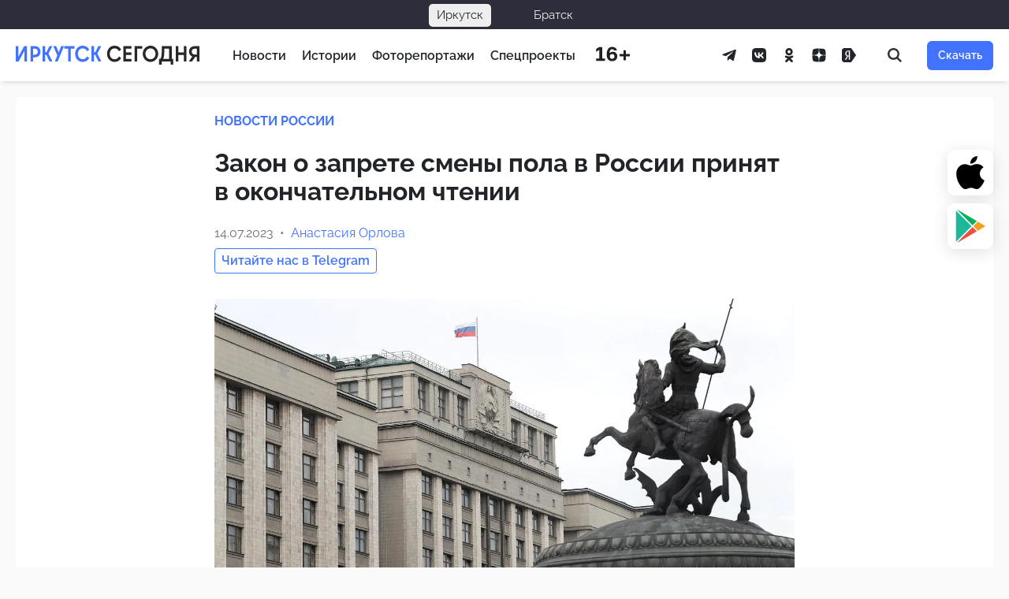

--- FILE ---
content_type: text/html; charset=UTF-8
request_url: https://irk.today/2023/07/14/zakon-o-zaprete-smeny-pola-v-rossii-prinyat-v-okonchatelnom-chtenii/
body_size: 19353
content:
<!DOCTYPE html> <html prefix="og: http://ogp.me/ns#" lang="ru-RU"> <head> <meta charset="UTF-8"> <meta name="viewport" content="width=device-width, initial-scale=1.0"> <meta name="theme-color" content="#0F2E2C"> <meta name="apple-mobile-web-app-status-bar-style" content="#0F2E2C"> <title>Закон о запрете смены пола в России принят в окончательном чтении — Иркутск Сегодня</title>
<style>.flying-press-lazy-bg{background-image:none!important;}</style>

 <meta name="dc.title" content="Закон о запрете смены пола в России принят в окончательном чтении — Иркутск Сегодня"> <meta name="dc.description" content="Государственная Дума в пятницу, 14 июля, приняла в третьем и окончательном чтении закон о запрете смены пола в России. Помимо запрета смены пола, в стране также наступит запрет на усыновление детей для граждан, уже сменивших свой пол. А заключенные ими браки будут аннулированы. Спикер ГД РФ Вячеслав Володин отметил, что это&hellip;"> <meta name="dc.relation" content="https://irk.today/2023/07/14/zakon-o-zaprete-smeny-pola-v-rossii-prinyat-v-okonchatelnom-chtenii/"> <meta name="dc.source" content="https://irk.today/"> <meta name="dc.language" content="ru_RU"> <meta name="description" content="Государственная Дума в пятницу, 14 июля, приняла в третьем и окончательном чтении закон о запрете смены пола в России. Помимо запрета смены пола, в стране также наступит запрет на усыновление детей для граждан, уже сменивших свой пол. А заключенные ими браки будут аннулированы. Спикер ГД РФ Вячеслав Володин отметил, что это&hellip;"> <meta property="article:published_time" content="2023-07-14T15:40:11+08:00"> <meta property="article:modified_time" content="2023-07-14T15:40:16+08:00"> <meta property="og:updated_time" content="2023-07-14T15:40:16+08:00"> <meta name="thumbnail" content="https://irk.today/wp-content/uploads/zakon-o-zaprete-smeny-pola-v-rossii-prinyat-v-okonchatelnom-chtenii-150x150.jpeg"> <meta name="robots" content="index, follow, max-snippet:-1, max-image-preview:large, max-video-preview:-1"> <link rel="canonical" href="https://irk.today/2023/07/14/zakon-o-zaprete-smeny-pola-v-rossii-prinyat-v-okonchatelnom-chtenii/"> <script type="application/ld+json">{"@context":"https:\/\/schema.org\/","@type":"Article","datePublished":"2023-07-14T15:40:11+08:00","dateModified":"2023-07-14T15:40:16+08:00","mainEntityOfPage":{"@type":"WebPage","@id":"https:\/\/irk.today\/2023\/07\/14\/zakon-o-zaprete-smeny-pola-v-rossii-prinyat-v-okonchatelnom-chtenii\/"},"headline":"\u0417\u0430\u043a\u043e\u043d \u043e \u0437\u0430\u043f\u0440\u0435\u0442\u0435 \u0441\u043c\u0435\u043d\u044b \u043f\u043e\u043b\u0430 \u0432 \u0420\u043e\u0441\u0441\u0438\u0438 \u043f\u0440\u0438\u043d\u044f\u0442 \u0432 \u043e\u043a\u043e\u043d\u0447\u0430\u0442\u0435\u043b\u044c\u043d\u043e\u043c \u0447\u0442\u0435\u043d\u0438\u0438","author":{"@type":"Person","name":"\u0410\u043d\u0430\u0441\u0442\u0430\u0441\u0438\u044f \u041e\u0440\u043b\u043e\u0432\u0430","url":"https:\/\/irk.today\/author\/glavred\/"},"image":{"@type":"ImageObject","url":"https:\/\/irk.today\/wp-content\/uploads\/zakon-o-zaprete-smeny-pola-v-rossii-prinyat-v-okonchatelnom-chtenii.jpeg"},"publisher":{"@type":"Organization","name":"\u0418\u0440\u043a\u0443\u0442\u0441\u043a \u0421\u0435\u0433\u043e\u0434\u043d\u044f","logo":{"@type":"ImageObject","url":"https:\/\/irk.today\/wp-content\/uploads\/logo-1.png","width":"512","height":"512"}},"description":"\u0413\u043e\u0441\u0443\u0434\u0430\u0440\u0441\u0442\u0432\u0435\u043d\u043d\u0430\u044f \u0414\u0443\u043c\u0430 \u0432 \u043f\u044f\u0442\u043d\u0438\u0446\u0443, 14 \u0438\u044e\u043b\u044f, \u043f\u0440\u0438\u043d\u044f\u043b\u0430 \u0432 \u0442\u0440\u0435\u0442\u044c\u0435\u043c \u0438 \u043e\u043a\u043e\u043d\u0447\u0430\u0442\u0435\u043b\u044c\u043d\u043e\u043c \u0447\u0442\u0435\u043d\u0438\u0438 \u0437\u0430\u043a\u043e\u043d \u043e \u0437\u0430\u043f\u0440\u0435\u0442\u0435 \u0441\u043c\u0435\u043d\u044b \u043f\u043e\u043b\u0430 \u0432 \u0420\u043e\u0441\u0441\u0438\u0438. \u041f\u043e\u043c\u0438\u043c\u043e \u0437\u0430\u043f\u0440\u0435\u0442\u0430 \u0441\u043c\u0435\u043d\u044b \u043f\u043e\u043b\u0430, \u0432 \u0441\u0442\u0440\u0430\u043d\u0435 \u0442\u0430\u043a\u0436\u0435 \u043d\u0430\u0441\u0442\u0443\u043f\u0438\u0442 \u0437\u0430\u043f\u0440\u0435\u0442 \u043d\u0430 \u0443\u0441\u044b\u043d\u043e\u0432\u043b\u0435\u043d\u0438\u0435 \u0434\u0435\u0442\u0435\u0439 \u0434\u043b\u044f \u0433\u0440\u0430\u0436\u0434\u0430\u043d, \u0443\u0436\u0435 \u0441\u043c\u0435\u043d\u0438\u0432\u0448\u0438\u0445 \u0441\u0432\u043e\u0439 \u043f\u043e\u043b. \u0410 \u0437\u0430\u043a\u043b\u044e\u0447\u0435\u043d\u043d\u044b\u0435 \u0438\u043c\u0438 \u0431\u0440\u0430\u043a\u0438 \u0431\u0443\u0434\u0443\u0442 \u0430\u043d\u043d\u0443\u043b\u0438\u0440\u043e\u0432\u0430\u043d\u044b. \u0421\u043f\u0438\u043a\u0435\u0440 \u0413\u0414 \u0420\u0424\u00a0\u0412\u044f\u0447\u0435\u0441\u043b\u0430\u0432 \u0412\u043e\u043b\u043e\u0434\u0438\u043d \u043e\u0442\u043c\u0435\u0442\u0438\u043b, \u0447\u0442\u043e \u044d\u0442\u043e&hellip;"}</script> <link rel="shortcut icon" href="https://irk.today/wp-content/themes/irkutsk/assets/images/favicon.ico" crossorigin="use-credentials"> <link rel="icon" type="image/png" sizes="32x32" href="https://irk.today/wp-content/themes/irkutsk/assets/images/favicon-32x32.png"> <link rel="icon" type="image/png" sizes="192x192" href="https://irk.today/wp-content/themes/irkutsk/assets/images/android-chrome-192x192.png"> <link rel="apple-touch-icon" sizes="180x180" href="https://irk.today/wp-content/themes/irkutsk/assets/images/apple-touch-icon.png"> <meta name="description" content="Государственная Дума в пятницу, 14 июля, приняла в третьем и окончательном чтении закон о запрете смены пола в России. Помимо запрета смены пола, в стране также наступит запрет на усыновление детей для граждан, уже сменивших свой пол. А заключенные ими браки будут аннулированы."> <meta property="og:site_name" content="Иркутск Сегодня"> <meta property="og:locale" content="ru_RU"> <meta property="og:description" content="Государственная Дума в пятницу, 14 июля, приняла в третьем и окончательном чтении закон о запрете смены пола в России. Помимо запрета смены пола, в стране также наступит запрет на усыновление детей для граждан, уже сменивших свой пол. А заключенные ими браки будут аннулированы."> <meta property="og:image" content="https://irk.today/wp-content/themes/irkutsk/assets/images/poster-feature.png"> <meta property="og:image:width" content="1200"> <meta property="og:image:height" content="630"> <meta property="og:type" content="article"> <meta property="og:url" content="https://irk.today/2023/07/14/zakon-o-zaprete-smeny-pola-v-rossii-prinyat-v-okonchatelnom-chtenii/"> <meta property="og:title" content="Закон о запрете смены пола в России принят в окончательном чтении"> <meta name="twitter:card" content="summary_large_image"> <meta name="twitter:site" content="@KedrMedia"> <meta name="twitter:image" content="https://irk.today/wp-content/themes/irkutsk/assets/images/poster-feature.png"> <meta name="facebook-domain-verification" content="u28mwryow1eqvezxc7f64xb9s51d61"/> <meta name="telegram:channel" content="@irktoday"> <style id='wp-img-auto-sizes-contain-inline-css' type='text/css'>img:is([sizes=auto i],[sizes^="auto," i]){contain-intrinsic-size:3000px 1500px} /*# sourceURL=wp-img-auto-sizes-contain-inline-css */</style> <link rel='stylesheet' id='today-bar-style-css' href='https://irk.today/wp-content/cache/flying-press/42b6c48dafd2.bar.css' type='text/css' media='all'/> <link rel='stylesheet' id='glightbox-css' href="https://irk.today/wp-content/cache/flying-press/glightbox.min.css" type='text/css' media='all' data-origin-href="https://cdn.jsdelivr.net/npm/glightbox@3.2.0/dist/css/glightbox.min.css?ver=3.2.0"/> <link rel='stylesheet' id='clickimg-frontend-css' href='https://irk.today/wp-content/cache/flying-press/b4a1b33e33d8.clickimg-frontend.css' type='text/css' media='all'/> <link rel='stylesheet' id='wp-omnivideo-style-css' href='https://irk.today/wp-content/cache/flying-press/a928caa8cf48.omnivideo.min.css' type='text/css' media='all'/> <link rel='stylesheet' id='wp-block-paragraph-css' href='https://irk.today/wp-content/cache/flying-press/daa09a2e36a4.style.min.css' type='text/css' media='all'/> <link rel='stylesheet' id='wp-block-quote-css' href='https://irk.today/wp-content/cache/flying-press/46936ddcfd14.style.min.css' type='text/css' media='all'/> <script type="text/javascript" id="jquery-core-js" data-loading-method="user-interaction" data-src="https://irk.today/wp-includes/js/jquery/jquery.min.js?ver=826eb77e86b0"></script> <link rel="https://api.w.org/" href="https://irk.today/wp-json/"/><link rel="alternate" title="JSON" type="application/json" href="https://irk.today/wp-json/wp/v2/posts/161110"/><style>.pseudo-clearfy-link { color: #008acf; cursor: pointer;}.pseudo-clearfy-link:hover { text-decoration: none;}</style><meta name="apple-itunes-app" content="app-id=1400695532"> <link rel="manifest" href="https://irk.today/wp-json/wp/v2/web-app-manifest"> <meta name="theme-color" content="#fff"> <meta name="apple-mobile-web-app-capable" content="yes"> <meta name="mobile-web-app-capable" content="yes"> <link rel="apple-touch-startup-image" href="https://irk.today/wp-content/uploads/cropped-is-1024-ugly-1-1-192x192.png"> <meta name="apple-mobile-web-app-title" content="IRK.TODAY"> <meta name="application-name" content="IRK.TODAY"> <style id="wpremark-styles">.wpremark{position:relative;display:flex;border:none}.wpremark p{margin:.75em 0}.wpremark p:first-child{margin-top:0}.wpremark p:last-child{margin-bottom:0}.wpremark .wpremark-body{width:100%;max-width:100%;align-self:center}.wpremark .wpremark-icon svg,.wpremark .wpremark-icon img{display:block;max-width:100%;max-height:100%}</style><meta property="og:image" content="https://irk.today/wp-content/uploads/sharing-image/64b0fbe5c7acb.png"> <meta property="og:image:width" content="1200"> <meta property="og:image:height" content="630"> <meta name="twitter:card" content="summary_large_image"> <meta name="twitter:image" content="https://irk.today/wp-content/uploads/sharing-image/64b0fbe5c7acb.png"> <script data-loading-method="user-interaction" data-src="data:text/javascript,document.documentElement.classList.add%28%22leyka-js%22%29%3B"></script> <meta name="onesignal" content="wordpress-plugin"/> <script data-loading-method="user-interaction" data-src="data:text/javascript,window.OneSignalDeferred%20%3D%20window.OneSignalDeferred%20%7C%7C%20%5B%5D%3B%0A%0A%20%20%20%20%20%20OneSignalDeferred.push%28function%28OneSignal%29%20%7B%0A%20%20%20%20%20%20%20%20var%20oneSignal_options%20%3D%20%7B%7D%3B%0A%20%20%20%20%20%20%20%20window._oneSignalInitOptions%20%3D%20oneSignal_options%3B%0A%0A%20%20%20%20%20%20%20%20oneSignal_options%5B%27serviceWorkerParam%27%5D%20%3D%20%7B%20scope%3A%20%27%2Fwp-content%2Fplugins%2Fonesignal-free-web-push-notifications%2Fsdk_files%2Fpush%2Fonesignal%2F%27%20%7D%3B%0AoneSignal_options%5B%27serviceWorkerPath%27%5D%20%3D%20%27OneSignalSDKWorker.js%27%3B%0A%0A%20%20%20%20%20%20%20%20OneSignal.Notifications.setDefaultUrl%28%22https%3A%2F%2Firk.today%22%29%3B%0A%0A%20%20%20%20%20%20%20%20oneSignal_options%5B%27wordpress%27%5D%20%3D%20true%3B%0AoneSignal_options%5B%27appId%27%5D%20%3D%20%2717d1af13-3d82-400c-ae25-225720892a47%27%3B%0AoneSignal_options%5B%27allowLocalhostAsSecureOrigin%27%5D%20%3D%20true%3B%0AoneSignal_options%5B%27welcomeNotification%27%5D%20%3D%20%7B%20%7D%3B%0AoneSignal_options%5B%27welcomeNotification%27%5D%5B%27title%27%5D%20%3D%20%22%D0%98%D1%80%D0%BA%D1%83%D1%82%D1%81%D0%BA%20%D0%A1%D0%B5%D0%B3%D0%BE%D0%B4%D0%BD%D1%8F%22%3B%0AoneSignal_options%5B%27welcomeNotification%27%5D%5B%27message%27%5D%20%3D%20%22%D0%A1%D0%BF%D0%B0%D1%81%D0%B8%D0%B1%D0%BE%20%D0%B7%D0%B0%20%D0%BF%D0%BE%D0%B4%D0%BF%D0%B8%D1%81%D0%BA%D1%83%20%D0%BD%D0%B0%20%D1%83%D0%B2%D0%B5%D0%B4%D0%BE%D0%BC%D0%BB%D0%B5%D0%BD%D0%B8%D1%8F%20%D1%81%20%D0%BD%D0%B0%D1%88%D0%B5%D0%B3%D0%BE%20%D1%81%D0%B0%D0%B9%D1%82%D0%B0%21%22%3B%0AoneSignal_options%5B%27welcomeNotification%27%5D%5B%27url%27%5D%20%3D%20%22https%3A%2F%2Firk.today%22%3B%0AoneSignal_options%5B%27path%27%5D%20%3D%20%22https%3A%2F%2Firk.today%2Fwp-content%2Fplugins%2Fonesignal-free-web-push-notifications%2Fsdk_files%2F%22%3B%0AoneSignal_options%5B%27safari_web_id%27%5D%20%3D%20%22web.onesignal.auto.13dd012d-81c7-44d8-8660-15690626d9c4%22%3B%0AoneSignal_options%5B%27promptOptions%27%5D%20%3D%20%7B%20%7D%3B%0AoneSignal_options%5B%27promptOptions%27%5D%5B%27actionMessage%27%5D%20%3D%20%22%D0%9C%D1%8B%20%D1%85%D0%BE%D1%82%D0%B5%D0%BB%D0%B8%20%D0%B1%D1%8B%20%D0%BE%D1%82%D0%BF%D1%80%D0%B0%D0%B2%D0%BB%D1%8F%D1%82%D1%8C%20%D0%B2%D0%B0%D0%BC%20push-%D1%83%D0%B2%D0%B5%D0%B4%D0%BE%D0%BC%D0%BB%D0%B5%D0%BD%D0%B8%D1%8F%20%D0%BD%D0%B0%20%D0%B2%D0%B0%D0%B6%D0%BD%D1%8B%D0%B5%20%D0%BD%D0%BE%D0%B2%D0%BE%D1%81%D1%82%D0%B8%22%3B%0AoneSignal_options%5B%27promptOptions%27%5D%5B%27exampleNotificationTitleDesktop%27%5D%20%3D%20%22%D0%AD%D1%82%D0%BE%20%D0%BF%D1%80%D0%B8%D0%BC%D0%B5%D1%80%20%D1%83%D0%B2%D0%B5%D0%B4%D0%BE%D0%BC%D0%BB%D0%B5%D0%BD%D0%B8%D1%8F%22%3B%0AoneSignal_options%5B%27promptOptions%27%5D%5B%27exampleNotificationMessageDesktop%27%5D%20%3D%20%22%D0%A3%D0%B2%D0%B5%D0%B4%D0%BE%D0%BC%D0%BB%D0%B5%D0%BD%D0%B8%D1%8F%20%D0%B1%D1%83%D0%B4%D1%83%D1%82%20%D0%BF%D0%BE%D1%8F%D0%B2%D0%BB%D1%8F%D1%82%D1%8C%D1%81%D1%8F%20%D0%BD%D0%B0%20%D0%B2%D0%B0%D1%88%D0%B5%D0%BC%20%D1%80%D0%B0%D0%B1%D0%BE%D1%87%D0%B5%D0%BC%20%D1%81%D1%82%D0%BE%D0%BB%D0%B5%22%3B%0AoneSignal_options%5B%27promptOptions%27%5D%5B%27exampleNotificationTitleMobile%27%5D%20%3D%20%22%D0%9F%D1%80%D0%B8%D0%BC%D0%B5%D1%80%20%D1%83%D0%B2%D0%B5%D0%B4%D0%BE%D0%BC%D0%BB%D0%B5%D0%BD%D0%B8%D1%8F%22%3B%0AoneSignal_options%5B%27promptOptions%27%5D%5B%27exampleNotificationMessageMobile%27%5D%20%3D%20%22%D0%A3%D0%B2%D0%B5%D0%B4%D0%BE%D0%BC%D0%BB%D0%B5%D0%BD%D0%B8%D1%8F%20%D0%B1%D1%83%D0%B4%D1%83%D1%82%20%D0%BF%D0%BE%D1%8F%D0%B2%D0%BB%D1%8F%D1%82%D1%8C%D1%81%D1%8F%20%D0%BD%D0%B0%20%D1%82%D0%B5%D0%BB%D0%B5%D1%84%D0%BE%D0%BD%D0%B5%22%3B%0AoneSignal_options%5B%27promptOptions%27%5D%5B%27exampleNotificationCaption%27%5D%20%3D%20%22%D0%9F%D1%80%D0%BE%D0%B2%D0%B5%D1%80%D0%BA%D0%B0%20%D1%81%D0%B2%D1%8F%D0%B7%D0%B8%22%3B%0AoneSignal_options%5B%27promptOptions%27%5D%5B%27acceptButtonText%27%5D%20%3D%20%22%D0%A0%D0%B0%D0%B7%D1%80%D0%B5%D1%88%D0%B8%D1%82%D1%8C%22%3B%0AoneSignal_options%5B%27promptOptions%27%5D%5B%27cancelButtonText%27%5D%20%3D%20%22%D0%9D%D0%B5%D1%82%2C%20%D1%81%D0%BF%D0%B0%D1%81%D0%B8%D0%B1%D0%BE%22%3B%0AoneSignal_options%5B%27promptOptions%27%5D%5B%27siteName%27%5D%20%3D%20%22http%3A%2F%2Firk.today%22%3B%0AoneSignal_options%5B%27promptOptions%27%5D%5B%27autoAcceptTitle%27%5D%20%3D%20%22%D0%9D%D0%B0%D0%B6%D0%BC%D0%B8%D1%82%D0%B5%20%D1%80%D0%B0%D0%B7%D1%80%D0%B5%D1%88%D0%B8%D1%82%D1%8C%22%3B%0AoneSignal_options%5B%27notifyButton%27%5D%20%3D%20%7B%20%7D%3B%0AoneSignal_options%5B%27notifyButton%27%5D%5B%27enable%27%5D%20%3D%20true%3B%0AoneSignal_options%5B%27notifyButton%27%5D%5B%27position%27%5D%20%3D%20%27bottom-left%27%3B%0AoneSignal_options%5B%27notifyButton%27%5D%5B%27theme%27%5D%20%3D%20%27default%27%3B%0AoneSignal_options%5B%27notifyButton%27%5D%5B%27size%27%5D%20%3D%20%27medium%27%3B%0AoneSignal_options%5B%27notifyButton%27%5D%5B%27displayPredicate%27%5D%20%3D%20function%28%29%20%7B%0A%20%20%20%20%20%20%20%20%20%20%20%20%20%20return%20%21OneSignal.User.PushSubscription.optedIn%3B%0A%20%20%20%20%20%20%20%20%20%20%20%20%7D%3B%0AoneSignal_options%5B%27notifyButton%27%5D%5B%27showCredit%27%5D%20%3D%20false%3B%0AoneSignal_options%5B%27notifyButton%27%5D%5B%27text%27%5D%20%3D%20%7B%7D%3B%0AoneSignal_options%5B%27notifyButton%27%5D%5B%27text%27%5D%5B%27tip.state.unsubscribed%27%5D%20%3D%20%27%D0%9F%D0%BE%D0%B4%D0%BF%D0%B8%D1%81%D0%B0%D1%82%D1%8C%D1%81%D1%8F%20%D0%BD%D0%B0%20%D1%83%D0%B2%D0%B5%D0%B4%D0%BE%D0%BC%D0%BB%D0%B5%D0%BD%D0%B8%D1%8F%27%3B%0AoneSignal_options%5B%27notifyButton%27%5D%5B%27text%27%5D%5B%27tip.state.subscribed%27%5D%20%3D%20%27%D0%92%D1%8B%20%D0%BF%D0%BE%D0%B4%D0%BF%D0%B8%D1%81%D0%B0%D0%BD%D1%8B%20%D0%BD%D0%B0%20%D1%83%D0%B2%D0%B5%D0%B4%D0%BE%D0%BC%D0%BB%D0%B5%D0%BD%D0%B8%D1%8F%27%3B%0AoneSignal_options%5B%27notifyButton%27%5D%5B%27text%27%5D%5B%27tip.state.blocked%27%5D%20%3D%20%27%D0%92%D1%8B%20%D0%B7%D0%B0%D0%B1%D0%BB%D0%BE%D0%BA%D0%B8%D1%80%D0%BE%D0%B2%D0%B0%D0%BB%D0%B8%20%D1%83%D0%B2%D0%B5%D0%B4%D0%BE%D0%BC%D0%BB%D0%B5%D0%BD%D0%B8%D1%8F%27%3B%0AoneSignal_options%5B%27notifyButton%27%5D%5B%27text%27%5D%5B%27message.action.subscribed%27%5D%20%3D%20%27%D0%A1%D0%BF%D0%B0%D1%81%D0%B8%D0%B1%D0%BE%20%D0%B7%D0%B0%20%D0%BF%D0%BE%D0%B4%D0%BF%D0%B8%D1%81%D0%BA%D1%83%20%D0%BD%D0%B0%20%D1%83%D0%B2%D0%B5%D0%B4%D0%BE%D0%BC%D0%BB%D0%B5%D0%BD%D0%B8%D1%8F%21%27%3B%0AoneSignal_options%5B%27notifyButton%27%5D%5B%27text%27%5D%5B%27message.action.resubscribed%27%5D%20%3D%20%27%D0%92%D1%8B%20%D0%BF%D0%BE%D0%B4%D0%BF%D0%B8%D1%81%D0%B0%D0%BD%D1%8B%20%D0%BD%D0%B0%20%D1%83%D0%B2%D0%B5%D0%B4%D0%BE%D0%BC%D0%BB%D0%B5%D0%BD%D0%B8%D1%8F%27%3B%0AoneSignal_options%5B%27notifyButton%27%5D%5B%27text%27%5D%5B%27message.action.unsubscribed%27%5D%20%3D%20%27%D0%92%D1%8B%20%D0%B1%D0%BE%D0%BB%D1%8C%D1%88%D0%B5%20%D0%BD%D0%B5%20%D0%B1%D1%83%D0%B4%D0%B5%D1%82%D0%B5%20%D0%BF%D0%BE%D0%BB%D1%83%D1%87%D0%B0%D1%82%D1%8C%20%D1%83%D0%B2%D0%B5%D0%B4%D0%BE%D0%BC%D0%BB%D0%B5%D0%BD%D0%B8%D1%8F%27%3B%0AoneSignal_options%5B%27notifyButton%27%5D%5B%27text%27%5D%5B%27dialog.main.title%27%5D%20%3D%20%27%D0%A3%D0%BF%D1%80%D0%B0%D0%B2%D0%BB%D1%8F%D1%82%D1%8C%20%D0%BF%D0%BE%D0%B4%D0%BF%D0%B8%D1%81%D0%BA%D0%B0%D0%BC%D0%B8%27%3B%0AoneSignal_options%5B%27notifyButton%27%5D%5B%27text%27%5D%5B%27dialog.main.button.subscribe%27%5D%20%3D%20%27%D0%9F%D0%BE%D0%B4%D0%BF%D0%B8%D1%81%D0%B0%D1%82%D1%8C%D1%81%D1%8F%27%3B%0AoneSignal_options%5B%27notifyButton%27%5D%5B%27text%27%5D%5B%27dialog.main.button.unsubscribe%27%5D%20%3D%20%27%D0%9E%D1%82%D0%BF%D0%B8%D1%81%D0%B0%D1%82%D1%8C%D1%81%D1%8F%27%3B%0AoneSignal_options%5B%27notifyButton%27%5D%5B%27text%27%5D%5B%27dialog.blocked.title%27%5D%20%3D%20%27%D0%A0%D0%B0%D0%B7%D0%B1%D0%BB%D0%BE%D0%BA%D0%B8%D1%80%D0%BE%D0%B2%D0%B0%D1%82%D1%8C%20%D1%83%D0%B2%D0%B5%D0%B4%D0%BE%D0%BC%D0%BB%D0%B5%D0%BD%D0%B8%D1%8F%27%3B%0AoneSignal_options%5B%27notifyButton%27%5D%5B%27text%27%5D%5B%27dialog.blocked.message%27%5D%20%3D%20%27%D0%A1%D0%BB%D0%B5%D0%B4%D1%83%D0%B9%D1%82%D0%B5%20%D0%B8%D0%BD%D1%81%D1%82%D1%80%D1%83%D0%BA%D1%86%D0%B8%D0%B8%20%D0%B4%D0%BB%D1%8F%20%D1%80%D0%B0%D0%B7%D0%B1%D0%BB%D0%BE%D0%BA%D0%B8%D1%80%D0%BE%D0%B2%D0%BA%D0%B8%20%D1%83%D0%B2%D0%B5%D0%B4%D0%BE%D0%BC%D0%BB%D0%B5%D0%BD%D0%B8%D0%B9%27%3B%0AoneSignal_options%5B%27notifyButton%27%5D%5B%27offset%27%5D%20%3D%20%7B%7D%3B%0AoneSignal_options%5B%27notifyButton%27%5D%5B%27offset%27%5D%5B%27bottom%27%5D%20%3D%20%2760px%27%3B%0AoneSignal_options%5B%27notifyButton%27%5D%5B%27offset%27%5D%5B%27left%27%5D%20%3D%20%2720px%27%3B%0A%20%20%20%20%20%20%20%20%20%20%20%20%20%20OneSignal.init%28window._oneSignalInitOptions%29%3B%0A%20%20%20%20%20%20%20%20%20%20%20%20%20%20OneSignal.Slidedown.promptPush%28%29%20%20%20%20%20%20%7D%29%3B%0A%0A%20%20%20%20%20%20function%20documentInitOneSignal%28%29%20%7B%0A%20%20%20%20%20%20%20%20var%20oneSignal_elements%20%3D%20document.getElementsByClassName%28%22OneSignal-prompt%22%29%3B%0A%0A%20%20%20%20%20%20%20%20var%20oneSignalLinkClickHandler%20%3D%20function%28event%29%20%7B%20OneSignal.Notifications.requestPermission%28%29%3B%20event.preventDefault%28%29%3B%20%7D%3B%20%20%20%20%20%20%20%20for%28var%20i%20%3D%200%3B%20i%20%3C%20oneSignal_elements.length%3B%20i%2B%2B%29%0A%20%20%20%20%20%20%20%20%20%20oneSignal_elements%5Bi%5D.addEventListener%28%27click%27%2C%20oneSignalLinkClickHandler%2C%20false%29%3B%0A%20%20%20%20%20%20%7D%0A%0A%20%20%20%20%20%20if%20%28document.readyState%20%3D%3D%3D%20%27complete%27%29%20%7B%0A%20%20%20%20%20%20%20%20%20%20%20documentInitOneSignal%28%29%3B%0A%20%20%20%20%20%20%7D%0A%20%20%20%20%20%20else%20%7B%0A%20%20%20%20%20%20%20%20%20%20%20window.addEventListener%28%22load%22%2C%20function%28event%29%7B%0A%20%20%20%20%20%20%20%20%20%20%20%20%20%20%20documentInitOneSignal%28%29%3B%0A%20%20%20%20%20%20%20%20%20%20%7D%29%3B%0A%20%20%20%20%20%20%7D"></script> <link rel="amphtml" href="https://irk.today/2023/07/14/zakon-o-zaprete-smeny-pola-v-rossii-prinyat-v-okonchatelnom-chtenii/amp/"><script type="application/ld+json">{"@context":"http://schema.org","@type":"Article","url":"https://irk.today/2023/07/14/zakon-o-zaprete-smeny-pola-v-rossii-prinyat-v-okonchatelnom-chtenii/","@id":"https://irk.today/2023/07/14/zakon-o-zaprete-smeny-pola-v-rossii-prinyat-v-okonchatelnom-chtenii/#post-161110","datePublished":"2023-07-14T15:40:11+08:00","dateModified":"2023-07-14T15:40:16+08:00","headline":"Закон о запрете смены пола в России принят в окончательном чтении","text":"Государственная Дума в пятницу, 14 июля, приняла в третьем и окончательном чтении закон о запрете смены пола в России. Помимо запрета смены пола, в стране также наступит запрет на усыновление детей для граждан, уже сменивших свой пол. А заключенные ими браки будут аннулированы.    Спикер ГД РФ Вячеслав Володин отметил, что это решение защитит граждан.     Вдумайтесь: операций по смене пола в США за последние 10 лет стало больше в 50 раз — трансгендеров (по данным 2022 г.) 1 млн 640 тыс., среди которых 1 млн 300 тыс. взрослых (0,5 % взрослого населения) и 340 тыс. подростков (1,4 % всех детей США в возрасте 13–17 лет). Чудовищная тенденция! Это путь, ведущий к вырождению нации. Для нас это недопустимо», — подчеркнул он.    Новым законом в России устанавливается запрет на осуществление любых медицинских вмешательств — как операций, так и приемов лекарств, - направленных на формирование у человека первичных или вторичных половых признаков другого пола.    Допустимыми останутся операции, необходимые для лечения врожденных аномалий, генетических и эндокринных заболеваний, связанных с нарушением формирования половых органов у детей. В каждом случае решение о необходимости операции будет принимать специальная комиссия.    Вводится запрет на изменение пола в документах государственного образца. И помимо этого, если будут внесены изменения в запись акта гражданского состояния об изменении пола одним из супругов, то брак будет аннулирован. И еще одна норма запрещает сменившим пол усыновлять детей или становиться их опекунами.    Закон вступит в силу со дня официального опубликования.   \"Иркутск Сегодня\"","author":[{"type":"Person","name":"Анастасия Орлова"}]}</script><style>.clearfy-cookie { position:fixed; left:0; right:0; bottom:0; padding:12px; color:#555555; background:#ffffff; box-shadow:0 3px 20px -5px rgba(41, 44, 56, 0.2); z-index:9999; font-size: 13px; border-radius: 12px; transition: .3s; }.clearfy-cookie--left { left: 20px; bottom: 20px; right: auto; max-width: 400px; margin-right: 20px; }.clearfy-cookie--right { left: auto; bottom: 20px; right: 20px; max-width: 400px; margin-left: 20px; }.clearfy-cookie.clearfy-cookie-hide { transform: translateY(150%) translateZ(0); opacity: 0; }.clearfy-cookie-container { max-width:1170px; margin:0 auto; text-align:center; }.clearfy-cookie-accept { background:#4b81e8; color:#fff; border:0; padding:.2em .8em; margin: 0 0 0 .5em; font-size: 13px; border-radius: 4px; cursor: pointer; }.clearfy-cookie-accept:hover,.clearfy-cookie-accept:focus { opacity: .9; }</style> <style id='global-styles-inline-css' type='text/css'>:root{--wp--preset--aspect-ratio--square: 1;--wp--preset--aspect-ratio--4-3: 4/3;--wp--preset--aspect-ratio--3-4: 3/4;--wp--preset--aspect-ratio--3-2: 3/2;--wp--preset--aspect-ratio--2-3: 2/3;--wp--preset--aspect-ratio--16-9: 16/9;--wp--preset--aspect-ratio--9-16: 9/16;--wp--preset--color--black: #000000;--wp--preset--color--cyan-bluish-gray: #abb8c3;--wp--preset--color--white: #ffffff;--wp--preset--color--pale-pink: #f78da7;--wp--preset--color--vivid-red: #cf2e2e;--wp--preset--color--luminous-vivid-orange: #ff6900;--wp--preset--color--luminous-vivid-amber: #fcb900;--wp--preset--color--light-green-cyan: #7bdcb5;--wp--preset--color--vivid-green-cyan: #00d084;--wp--preset--color--pale-cyan-blue: #8ed1fc;--wp--preset--color--vivid-cyan-blue: #0693e3;--wp--preset--color--vivid-purple: #9b51e0;--wp--preset--gradient--vivid-cyan-blue-to-vivid-purple: linear-gradient(135deg,rgb(6,147,227) 0%,rgb(155,81,224) 100%);--wp--preset--gradient--light-green-cyan-to-vivid-green-cyan: linear-gradient(135deg,rgb(122,220,180) 0%,rgb(0,208,130) 100%);--wp--preset--gradient--luminous-vivid-amber-to-luminous-vivid-orange: linear-gradient(135deg,rgb(252,185,0) 0%,rgb(255,105,0) 100%);--wp--preset--gradient--luminous-vivid-orange-to-vivid-red: linear-gradient(135deg,rgb(255,105,0) 0%,rgb(207,46,46) 100%);--wp--preset--gradient--very-light-gray-to-cyan-bluish-gray: linear-gradient(135deg,rgb(238,238,238) 0%,rgb(169,184,195) 100%);--wp--preset--gradient--cool-to-warm-spectrum: linear-gradient(135deg,rgb(74,234,220) 0%,rgb(151,120,209) 20%,rgb(207,42,186) 40%,rgb(238,44,130) 60%,rgb(251,105,98) 80%,rgb(254,248,76) 100%);--wp--preset--gradient--blush-light-purple: linear-gradient(135deg,rgb(255,206,236) 0%,rgb(152,150,240) 100%);--wp--preset--gradient--blush-bordeaux: linear-gradient(135deg,rgb(254,205,165) 0%,rgb(254,45,45) 50%,rgb(107,0,62) 100%);--wp--preset--gradient--luminous-dusk: linear-gradient(135deg,rgb(255,203,112) 0%,rgb(199,81,192) 50%,rgb(65,88,208) 100%);--wp--preset--gradient--pale-ocean: linear-gradient(135deg,rgb(255,245,203) 0%,rgb(182,227,212) 50%,rgb(51,167,181) 100%);--wp--preset--gradient--electric-grass: linear-gradient(135deg,rgb(202,248,128) 0%,rgb(113,206,126) 100%);--wp--preset--gradient--midnight: linear-gradient(135deg,rgb(2,3,129) 0%,rgb(40,116,252) 100%);--wp--preset--font-size--small: 13px;--wp--preset--font-size--medium: 20px;--wp--preset--font-size--large: 36px;--wp--preset--font-size--x-large: 42px;--wp--preset--font-family--content: Lora, Georgia, serif;--wp--preset--font-family--regular: Raleway, 'Helvetica Neue', Arial, sans-serif;--wp--preset--spacing--20: 0.44rem;--wp--preset--spacing--30: 0.67rem;--wp--preset--spacing--40: 1rem;--wp--preset--spacing--50: 1.5rem;--wp--preset--spacing--60: 2.25rem;--wp--preset--spacing--70: 3.38rem;--wp--preset--spacing--80: 5.06rem;--wp--preset--shadow--natural: 6px 6px 9px rgba(0, 0, 0, 0.2);--wp--preset--shadow--deep: 12px 12px 50px rgba(0, 0, 0, 0.4);--wp--preset--shadow--sharp: 6px 6px 0px rgba(0, 0, 0, 0.2);--wp--preset--shadow--outlined: 6px 6px 0px -3px rgb(255, 255, 255), 6px 6px rgb(0, 0, 0);--wp--preset--shadow--crisp: 6px 6px 0px rgb(0, 0, 0);--wp--custom--color-primary: #4173ff;--wp--custom--color-background: #fafafa;--wp--custom--color-dark: #212529;--wp--custom--color-muted: #e0e0e0;--wp--custom--color-dim: #00000090;--wp--custom--color-overlay: #4173ff50;}.wp-block-kedr-help{--wp--preset--color--overlay: var(--wp--custom--color-overlay);--wp--preset--color--secondary: var(--wp--custom--color-background);}.wp-block-kedr-insertion{--wp--preset--color--overlay: var(--wp--custom--color-overlay);--wp--preset--color--secondary: var(--wp--custom--color-background);}:root { --wp--style--global--content-size: 736px;--wp--style--global--wide-size: 736px; }:where(body) { margin: 0; }.wp-site-blocks > .alignleft { float: left; margin-right: 2em; }.wp-site-blocks > .alignright { float: right; margin-left: 2em; }.wp-site-blocks > .aligncenter { justify-content: center; margin-left: auto; margin-right: auto; }:where(.is-layout-flex){gap: 0.5em;}:where(.is-layout-grid){gap: 0.5em;}.is-layout-flow > .alignleft{float: left;margin-inline-start: 0;margin-inline-end: 2em;}.is-layout-flow > .alignright{float: right;margin-inline-start: 2em;margin-inline-end: 0;}.is-layout-flow > .aligncenter{margin-left: auto !important;margin-right: auto !important;}.is-layout-constrained > .alignleft{float: left;margin-inline-start: 0;margin-inline-end: 2em;}.is-layout-constrained > .alignright{float: right;margin-inline-start: 2em;margin-inline-end: 0;}.is-layout-constrained > .aligncenter{margin-left: auto !important;margin-right: auto !important;}.is-layout-constrained > :where(:not(.alignleft):not(.alignright):not(.alignfull)){max-width: var(--wp--style--global--content-size);margin-left: auto !important;margin-right: auto !important;}.is-layout-constrained > .alignwide{max-width: var(--wp--style--global--wide-size);}body .is-layout-flex{display: flex;}.is-layout-flex{flex-wrap: wrap;align-items: center;}.is-layout-flex > :is(*, div){margin: 0;}body .is-layout-grid{display: grid;}.is-layout-grid > :is(*, div){margin: 0;}body{font-family: var(--wp--preset--font-family--content);font-size: 1.1875rem;line-height: 1.5;padding-top: 0px;padding-right: 0px;padding-bottom: 0px;padding-left: 0px;}a:where(:not(.wp-element-button)){color: var(--wp--custom--color-primary);text-decoration: underline;}:root :where(a:where(:not(.wp-element-button)):hover){color: var(--wp--custom--color-primary);text-decoration: none;}h1, h2, h3, h4, h5, h6{font-family: var(--wp--preset--font-family--regular);}h1{font-family: var(--wp--preset--font-family--regular);font-size: 2rem;line-height: 1.125;}h2{font-family: var(--wp--preset--font-family--regular);font-size: 1.875rem;line-height: 1.125;margin-bottom: 0;}h3{font-family: var(--wp--preset--font-family--regular);font-size: 1.75rem;margin-bottom: 0;}h4{font-family: var(--wp--preset--font-family--regular);font-size: 1.5rem;margin-bottom: 0;}h5{font-family: var(--wp--preset--font-family--regular);font-size: 1.375rem;margin-bottom: 0;}h6{font-family: var(--wp--preset--font-family--regular);font-size: 1.1875rem;margin-bottom: auto;}:root :where(.wp-element-button, .wp-block-button__link){background-color: #32373c;border-width: 0;color: #fff;font-family: var(--wp--preset--font-family--regular);font-size: inherit;font-style: inherit;font-weight: inherit;letter-spacing: inherit;line-height: inherit;padding-top: calc(0.667em + 2px);padding-right: calc(1.333em + 2px);padding-bottom: calc(0.667em + 2px);padding-left: calc(1.333em + 2px);text-decoration: none;text-transform: inherit;}:root :where(.wp-element-caption, .wp-block-audio figcaption, .wp-block-embed figcaption, .wp-block-gallery figcaption, .wp-block-image figcaption, .wp-block-table figcaption, .wp-block-video figcaption){color: var(--wp--custom--color-dim);font-family: var(--wp--preset--font-family--regular);font-size: 0.8125rem;padding-top: 0.5rem;}.has-black-color{color: var(--wp--preset--color--black) !important;}.has-cyan-bluish-gray-color{color: var(--wp--preset--color--cyan-bluish-gray) !important;}.has-white-color{color: var(--wp--preset--color--white) !important;}.has-pale-pink-color{color: var(--wp--preset--color--pale-pink) !important;}.has-vivid-red-color{color: var(--wp--preset--color--vivid-red) !important;}.has-luminous-vivid-orange-color{color: var(--wp--preset--color--luminous-vivid-orange) !important;}.has-luminous-vivid-amber-color{color: var(--wp--preset--color--luminous-vivid-amber) !important;}.has-light-green-cyan-color{color: var(--wp--preset--color--light-green-cyan) !important;}.has-vivid-green-cyan-color{color: var(--wp--preset--color--vivid-green-cyan) !important;}.has-pale-cyan-blue-color{color: var(--wp--preset--color--pale-cyan-blue) !important;}.has-vivid-cyan-blue-color{color: var(--wp--preset--color--vivid-cyan-blue) !important;}.has-vivid-purple-color{color: var(--wp--preset--color--vivid-purple) !important;}.has-black-background-color{background-color: var(--wp--preset--color--black) !important;}.has-cyan-bluish-gray-background-color{background-color: var(--wp--preset--color--cyan-bluish-gray) !important;}.has-white-background-color{background-color: var(--wp--preset--color--white) !important;}.has-pale-pink-background-color{background-color: var(--wp--preset--color--pale-pink) !important;}.has-vivid-red-background-color{background-color: var(--wp--preset--color--vivid-red) !important;}.has-luminous-vivid-orange-background-color{background-color: var(--wp--preset--color--luminous-vivid-orange) !important;}.has-luminous-vivid-amber-background-color{background-color: var(--wp--preset--color--luminous-vivid-amber) !important;}.has-light-green-cyan-background-color{background-color: var(--wp--preset--color--light-green-cyan) !important;}.has-vivid-green-cyan-background-color{background-color: var(--wp--preset--color--vivid-green-cyan) !important;}.has-pale-cyan-blue-background-color{background-color: var(--wp--preset--color--pale-cyan-blue) !important;}.has-vivid-cyan-blue-background-color{background-color: var(--wp--preset--color--vivid-cyan-blue) !important;}.has-vivid-purple-background-color{background-color: var(--wp--preset--color--vivid-purple) !important;}.has-black-border-color{border-color: var(--wp--preset--color--black) !important;}.has-cyan-bluish-gray-border-color{border-color: var(--wp--preset--color--cyan-bluish-gray) !important;}.has-white-border-color{border-color: var(--wp--preset--color--white) !important;}.has-pale-pink-border-color{border-color: var(--wp--preset--color--pale-pink) !important;}.has-vivid-red-border-color{border-color: var(--wp--preset--color--vivid-red) !important;}.has-luminous-vivid-orange-border-color{border-color: var(--wp--preset--color--luminous-vivid-orange) !important;}.has-luminous-vivid-amber-border-color{border-color: var(--wp--preset--color--luminous-vivid-amber) !important;}.has-light-green-cyan-border-color{border-color: var(--wp--preset--color--light-green-cyan) !important;}.has-vivid-green-cyan-border-color{border-color: var(--wp--preset--color--vivid-green-cyan) !important;}.has-pale-cyan-blue-border-color{border-color: var(--wp--preset--color--pale-cyan-blue) !important;}.has-vivid-cyan-blue-border-color{border-color: var(--wp--preset--color--vivid-cyan-blue) !important;}.has-vivid-purple-border-color{border-color: var(--wp--preset--color--vivid-purple) !important;}.has-vivid-cyan-blue-to-vivid-purple-gradient-background{background: var(--wp--preset--gradient--vivid-cyan-blue-to-vivid-purple) !important;}.has-light-green-cyan-to-vivid-green-cyan-gradient-background{background: var(--wp--preset--gradient--light-green-cyan-to-vivid-green-cyan) !important;}.has-luminous-vivid-amber-to-luminous-vivid-orange-gradient-background{background: var(--wp--preset--gradient--luminous-vivid-amber-to-luminous-vivid-orange) !important;}.has-luminous-vivid-orange-to-vivid-red-gradient-background{background: var(--wp--preset--gradient--luminous-vivid-orange-to-vivid-red) !important;}.has-very-light-gray-to-cyan-bluish-gray-gradient-background{background: var(--wp--preset--gradient--very-light-gray-to-cyan-bluish-gray) !important;}.has-cool-to-warm-spectrum-gradient-background{background: var(--wp--preset--gradient--cool-to-warm-spectrum) !important;}.has-blush-light-purple-gradient-background{background: var(--wp--preset--gradient--blush-light-purple) !important;}.has-blush-bordeaux-gradient-background{background: var(--wp--preset--gradient--blush-bordeaux) !important;}.has-luminous-dusk-gradient-background{background: var(--wp--preset--gradient--luminous-dusk) !important;}.has-pale-ocean-gradient-background{background: var(--wp--preset--gradient--pale-ocean) !important;}.has-electric-grass-gradient-background{background: var(--wp--preset--gradient--electric-grass) !important;}.has-midnight-gradient-background{background: var(--wp--preset--gradient--midnight) !important;}.has-small-font-size{font-size: var(--wp--preset--font-size--small) !important;}.has-medium-font-size{font-size: var(--wp--preset--font-size--medium) !important;}.has-large-font-size{font-size: var(--wp--preset--font-size--large) !important;}.has-x-large-font-size{font-size: var(--wp--preset--font-size--x-large) !important;}.has-content-font-family{font-family: var(--wp--preset--font-family--content) !important;}.has-regular-font-family{font-family: var(--wp--preset--font-family--regular) !important;}.wp-block-kedr-help.has-overlay-color{color: var(--wp--preset--color--overlay) !important;}.wp-block-kedr-help.has-secondary-color{color: var(--wp--preset--color--secondary) !important;}.wp-block-kedr-help.has-overlay-background-color{background-color: var(--wp--preset--color--overlay) !important;}.wp-block-kedr-help.has-secondary-background-color{background-color: var(--wp--preset--color--secondary) !important;}.wp-block-kedr-help.has-overlay-border-color{border-color: var(--wp--preset--color--overlay) !important;}.wp-block-kedr-help.has-secondary-border-color{border-color: var(--wp--preset--color--secondary) !important;}.wp-block-kedr-insertion.has-overlay-color{color: var(--wp--preset--color--overlay) !important;}.wp-block-kedr-insertion.has-secondary-color{color: var(--wp--preset--color--secondary) !important;}.wp-block-kedr-insertion.has-overlay-background-color{background-color: var(--wp--preset--color--overlay) !important;}.wp-block-kedr-insertion.has-secondary-background-color{background-color: var(--wp--preset--color--secondary) !important;}.wp-block-kedr-insertion.has-overlay-border-color{border-color: var(--wp--preset--color--overlay) !important;}.wp-block-kedr-insertion.has-secondary-border-color{border-color: var(--wp--preset--color--secondary) !important;}
:root :where(.wp-block-quote){border-left-color: var(--wp--custom--color-primary);border-left-width: 0.5rem;border-left-style: solid;font-size: 1.5rem;line-height: 1.4;margin-top: 2rem;margin-bottom: 2rem;padding-left: 2rem;}
:root :where(.wp-block-quote cite){font-family: var(--wp--preset--font-family--regular);font-size: 1.125rem;font-style: normal;font-weight: 700;}
/*# sourceURL=global-styles-inline-css */</style>
<link rel='stylesheet' id='kedr-theme-css' href='https://irk.today/wp-content/cache/flying-press/c5315339907e.styles.min.css' type='text/css' media='all' />
<script type="speculationrules">{"prefetch":[{"source":"document","where":{"and":[{"href_matches":"\/*"},{"not":{"href_matches":["\/*.php","\/wp-(admin|includes|content|login|signup|json)(.*)?","\/*\\?(.+)","\/(cart|checkout|logout)(.*)?"]}}]},"eagerness":"moderate"}]}</script></head> <body class="is-single is-post"> <div class="today-bar-container"> <div class="today-bar-body"> <div class="today-list-body"> <ul class="today-bar-list"> <li class="today-bar-item active"> <a href="https://irk.today/">Иркутск</a> </li> <li class="today-bar-item "> <a href="https://bratsk.irk.today/">Братск</a> </li> </ul> </div> </div> </div> <header class="header"> <div class="header__inner"> <a class="header__logo" href="https://irk.today/" aria-label="Главная страница"> <img class="header__logo-horizontal" src="https://irk.today/wp-content/uploads/logo-irk.svg" alt="Иркутск Сегодня" width="351" height="34" loading="lazy" fetchpriority="low"> </a> <div class="header__navbar"> <ul class="header__navbar-menu menu"><li class="menu__item"><a href="https://irk.today/category/novosti/" class="menu__item-link">Новости</a></li> <li class="menu__item"><a href="https://irk.today/category/istorii/" class="menu__item-link">Истории</a></li> <li class="menu__item"><a href="https://irk.today/category/novosti/multimedia/fotoreportazh/" class="menu__item-link">Фоторепортажи</a></li> <li class="menu__item"><a href="https://irk.today/category/specproekty/" class="menu__item-link">Спецпроекты</a></li> </ul> <div class="header__age-rating" style="padding-left: 15px; padding-top: 5px;"> <svg id="uuid-e0ee9b48-1843-4c70-a004-9119e4321788" xmlns="http://www.w3.org/2000/svg" width="45.77" height="39.2" viewBox="0 0 65.77 39.2"><g id="uuid-0a67058f-1b05-471e-9828-b29b071452cc"><g id="uuid-57f68f0a-adb2-4e89-a446-306d6fa2691a"><path d="m1.91,30.85v-4.5h5.69v-15.52h-.9l-4.82,3.28v-5.15l4.82-3.31h6.08v20.7h5.18v4.5H1.91Z" style="fill:#231f20; stroke-width:0px;"></path><path d="m32.08,14.11c2.3,0,4.24.77,5.8,2.32,1.56,1.55,2.34,3.53,2.34,5.96s-.85,4.64-2.56,6.35c-1.7,1.72-3.94,2.57-6.7,2.57-3.1,0-5.54-1-7.34-3.01-1.8-2-2.7-5.2-2.7-9.59,0-4.1.85-7.39,2.56-9.86,1.7-2.47,4.25-3.71,7.63-3.71,2.26,0,4.17.64,5.74,1.91,1.57,1.27,2.48,2.86,2.72,4.75h-5.15c-.46-1.58-1.6-2.38-3.42-2.38-1.49,0-2.68.56-3.58,1.69-.9,1.13-1.41,2.78-1.53,4.97h.94c1.15-1.32,2.9-1.98,5.26-1.98Zm-4.27,11.72c.78.78,1.79,1.17,3.04,1.17s2.25-.38,3.01-1.15c.76-.77,1.13-1.86,1.13-3.28s-.38-2.47-1.13-3.22-1.77-1.13-3.04-1.13-2.29.37-3.04,1.12-1.13,1.81-1.13,3.2.39,2.51,1.17,3.29Z" style="fill:#231f20; stroke-width:0px;"></path><path d="m51.52,18.29v-7.09h4.25v7.09h7.16v4.28h-7.16v7.13h-4.25v-7.13h-7.13v-4.28h7.13Z" style="fill:#231f20; stroke-width:0px;"></path></g></g></svg> </div> <div class="header__navbar-service"> <ul class="header__social social"><li class="social__item"><a href="https://t.me/irktoday" class="social__item-link"><svg class="social__item-icon social__item-icon--telegram"><use xlink:href="https://irk.today/wp-content/themes/irkutsk/assets/images/icons-sprite.svg#kedr-icon-telegram"></use></svg><span class="social__item-title">Telegram</span></a></li> <li class="social__item"><a href="https://vk.com/irktoday" class="social__item-link"><svg class="social__item-icon social__item-icon--vkontakte"><use xlink:href="https://irk.today/wp-content/themes/irkutsk/assets/images/icons-sprite.svg#kedr-icon-vkontakte"></use></svg><span class="social__item-title">VKontakte</span></a></li> <li class="social__item"><a href="https://ok.ru/irktoday" class="social__item-link"><svg class="social__item-icon social__item-icon--odnoklassniki"><use xlink:href="https://irk.today/wp-content/themes/irkutsk/assets/images/icons-sprite.svg#kedr-icon-odnoklassniki"></use></svg><span class="social__item-title">Odnoklassniki</span></a></li> <li class="social__item"><a href="https://dzen.ru/irktoday" class="social__item-link"><svg class="social__item-icon social__item-icon--dzen"><use xlink:href="https://irk.today/wp-content/themes/irkutsk/assets/images/icons-sprite.svg#kedr-icon-dzen"></use></svg><span class="social__item-title">Dzen</span></a></li> <li class="social__item"><a href="https://dzen.ru/news/?favid=254157253&#038;from=rubric&#038;issue_tld=ru" class="social__item-link"><svg class="social__item-icon social__item-icon--yandex"><use xlink:href="https://irk.today/wp-content/themes/irkutsk/assets/images/icons-sprite.svg#kedr-icon-yandex"></use></svg><span class="social__item-title">Yandex</span></a></li> </ul> <a href="https://irk.today/search/" class="header__search"> <svg class="header__search-icon"><use xlink:href="https://irk.today/wp-content/themes/irkutsk/assets/images/icons-sprite.svg#kedr-icon-search"></use></svg> </a> </div> </div> <a class="header__donate button" href="https://irk.today/app" target="_blank">Скачать</a> <button class="header__toggle" id="toggle-menu" aria-label="Меню сайта"> <span class="header__toggle-line"></span> <span class="header__toggle-line"></span> <span class="header__toggle-line"></span> </button> </div> </header> <section class="content"> <article class="post post--thumbnail" id="post-161110"> <div class="entry-header"> <div class="entry-header__wrapper"> <div class="entry-header__category"><a href="https://irk.today/category/novosti-rossii/" title="Открыть все записи из категории">Новости России</a></div><h1 class="entry-header__title">Закон о запрете смены пола в России принят в окончательном чтении</h1> <div class="entry-header__meta"> <span class="entry-header__meta-date">14.07.2023</span><span class="entry-header__meta-authors"><a href="https://irk.today/author/glavred/" title="Записи автора Анастасия Орлова" rel="author">Анастасия Орлова</a></span><span class="entry-header__meta-extra"><span class="entry-header__meta-extra"><a href="https://t.me/irktoday" target="_blank" rel="noopener">Читайте нас в Telegram</a></span></span> </div> </div> <figure class="entry-header__image"> <img width="1254" height="705" src="https://irk.today/wp-content/uploads/zakon-o-zaprete-smeny-pola-v-rossii-prinyat-v-okonchatelnom-chtenii.jpeg" class="entry-header__image-thumbnail wp-post-image" alt="Закон о запрете смены пола в России принят в окончательном чтении" loading="lazy" decoding="async" srcset="https://irk.today/wp-content/uploads/zakon-o-zaprete-smeny-pola-v-rossii-prinyat-v-okonchatelnom-chtenii.jpeg 1254w, https://irk.today/wp-content/uploads/zakon-o-zaprete-smeny-pola-v-rossii-prinyat-v-okonchatelnom-chtenii-600x337.jpeg 600w, https://irk.today/wp-content/uploads/zakon-o-zaprete-smeny-pola-v-rossii-prinyat-v-okonchatelnom-chtenii-768x432.jpeg 768w, https://irk.today/wp-content/uploads/zakon-o-zaprete-smeny-pola-v-rossii-prinyat-v-okonchatelnom-chtenii-1024x576.jpeg 1024w" sizes="auto" fetchpriority="low"/><figcaption class="entry-header__image-caption">Фото с сайта Госдумы России</figcaption> </figure> </div> <div class="entry-content"> <p>Государственная Дума в пятницу, 14 июля, <a href="http://duma.gov.ru/news/57524/">приняла</a> в третьем и окончательном чтении закон о запрете смены пола в России. Помимо запрета смены пола, в стране также наступит запрет на усыновление детей для граждан, уже сменивших свой пол. А заключенные ими браки будут аннулированы. </p> <p>Спикер ГД РФ Вячеслав Володин отметил, что это решение защитит граждан. </p> <blockquote class="wp-block-quote is-layout-flow wp-block-quote-is-layout-flow"> <p>Вдумайтесь: операций по смене пола в США за последние 10 лет стало больше в 50 раз — трансгендеров (по данным 2022 г.) 1 млн 640 тыс., среди которых 1 млн 300 тыс. взрослых (0,5 % взрослого населения) и 340 тыс. подростков (1,4 % всех детей США в возрасте 13–17 лет). Чудовищная тенденция! Это путь, ведущий к вырождению нации. Для нас это недопустимо», — подчеркнул он.</p> </blockquote> <p>Новым законом в России устанавливается запрет на осуществление любых медицинских вмешательств — как операций, так и приемов лекарств, &#8212; направленных на формирование у человека первичных или вторичных половых признаков другого пола. </p> <p>Допустимыми останутся операции, необходимые для лечения врожденных аномалий, генетических и эндокринных заболеваний, связанных с нарушением формирования половых органов у детей. В каждом случае решение о необходимости операции будет принимать специальная комиссия. </p> <p>Вводится запрет на изменение пола в документах государственного образца. И помимо этого, если будут внесены изменения в запись акта гражданского состояния об изменении пола одним из супругов, то брак будет аннулирован. И еще одна норма запрещает сменившим пол усыновлять детей или становиться их опекунами. </p> <p>Закон вступит в силу со дня официального опубликования.</p> <p>&#171;Иркутск Сегодня&#187;</p> </div> <div class="entry-inpost"> <div class="frame-telegram frame-telegram--inpost"> <div class="frame-telegram__wrapper"> <svg class="frame-telegram__icon" xmlns="http://www.w3.org/2000/svg" xmlns:xlink="http://www.w3.org/1999/xlink" viewBox="0 0 240 240"> <defs> <linearGradient id="linear-gradient" x1="120" y1="240" x2="120" gradientUnits="userSpaceOnUse"> <stop offset="0" stop-color="#1d93d2"/><stop offset="1" stop-color="#38b0e3"/> </linearGradient> </defs> <circle cx="120" cy="120" r="120" fill="url(#linear-gradient)"/> <path d="M81.229,128.772l14.237,39.406s1.78,3.687,3.686,3.687,30.255-29.492,30.255-29.492l31.525-60.89L81.737,118.6Z" fill="#c8daea"/> <path d="M100.106,138.878l-2.733,29.046s-1.144,8.9,7.754,0,17.415-15.763,17.415-15.763" fill="#a9c6d8"/> <path d="M81.486,130.178,52.2,120.636s-3.5-1.42-2.373-4.64c.232-.664.7-1.229,2.1-2.2,6.489-4.523,120.106-45.36,120.106-45.36s3.208-1.081,5.1-.362a2.766,2.766,0,0,1,1.885,2.055,9.357,9.357,0,0,1,.254,2.585c-.009.752-.1,1.449-.169,2.542-.692,11.165-21.4,94.493-21.4,94.493s-1.239,4.876-5.678,5.043A8.13,8.13,0,0,1,146.1,172.5c-8.711-7.493-38.819-27.727-45.472-32.177a1.27,1.27,0,0,1-.546-.9c-.093-.469.417-1.05.417-1.05s52.426-46.6,53.821-51.492c.108-.379-.3-.566-.848-.4-3.482,1.281-63.844,39.4-70.506,43.607A3.21,3.21,0,0,1,81.486,130.178Z" fill="#fff"/> </svg> <div class="frame-telegram__content"> <a class="frame-telegram__content-title" href="https://t.me/irktoday" target="_blank" rel="noopener">Подпишитесь в Telegram</a><p class="frame-telegram__content-description">Оставайтесь с нами на связи</p> </div> <button class="frame-telegram__close" type="button" data-close>Закрыть</button></div> </div><div class="frame-script frame-script--inpost"></div> </div> </article> <div class="frame-double frame-double--bottom"> <div class="frame-double__wrapper"> <figure class="frame-double__image"> <img width="1512" height="1009" src="https://irk.today/wp-content/uploads/2026_01_01_14_34_44.png" class="frame-double__image-thumbnail wp-post-image" alt="" loading="lazy" decoding="async" srcset="https://irk.today/wp-content/uploads/2026_01_01_14_34_44.png 1512w, https://irk.today/wp-content/uploads/2026_01_01_14_34_44-600x400.png 600w, https://irk.today/wp-content/uploads/2026_01_01_14_34_44-1024x683.png 1024w, https://irk.today/wp-content/uploads/2026_01_01_14_34_44-768x513.png 768w" sizes="auto" fetchpriority="low"/> </figure> <div class="frame-double__content"> <div class="frame-double__content-category"><a href="https://irk.today/category/novosti/" title="Открыть все записи из категории">Новости</a></div><a class="frame-double__content-title" href="https://irk.today/2026/01/01/v-irkutskoy-oblasti-v-novyy-god-rodilos-12-detey/">В Иркутской области в Новый год родилось 12 детей</a><div class="frame-double__content-authors"><a href="https://irk.today/author/glavred/" title="Записи автора Анастасия Орлова" rel="author">Анастасия Орлова</a></div> </div> </div> <div class="frame-double__wrapper"> <figure class="frame-double__image"> <img width="1320" height="964" src="https://irk.today/wp-content/uploads/img_20260101_152918.png" class="frame-double__image-thumbnail wp-post-image" alt="" loading="lazy" decoding="async" srcset="https://irk.today/wp-content/uploads/img_20260101_152918.png 1320w, https://irk.today/wp-content/uploads/img_20260101_152918-600x438.png 600w, https://irk.today/wp-content/uploads/img_20260101_152918-1024x748.png 1024w, https://irk.today/wp-content/uploads/img_20260101_152918-768x561.png 768w" sizes="auto" fetchpriority="low"/> </figure> <div class="frame-double__content"> <div class="frame-double__content-category"><a href="https://irk.today/category/novosti/" title="Открыть все записи из категории">Новости</a></div><a class="frame-double__content-title" href="https://irk.today/2026/01/01/v-angarske-salyut-privel-k-pozharu-v-mnogokvartirnom-dome-v-novyy-god/">В Ангарске салют привел к пожару в многоквартирном доме в Новый год</a><div class="frame-double__content-authors"><a href="https://irk.today/author/glavred/" title="Записи автора Анастасия Орлова" rel="author">Анастасия Орлова</a></div> </div> </div> </div><div class="frame-triple frame-triple--bottom"> <div class="frame-triple__wrapper"> <figure class="frame-triple__image"> <img width="1600" height="1066" src="https://irk.today/wp-content/uploads/img_20251231_103544_473_edit_237851592822024.jpg" class="frame-triple__image-thumbnail wp-post-image" alt="" loading="lazy" decoding="async" srcset="https://irk.today/wp-content/uploads/img_20251231_103544_473_edit_237851592822024.jpg 1600w, https://irk.today/wp-content/uploads/img_20251231_103544_473_edit_237851592822024-600x400.jpg 600w, https://irk.today/wp-content/uploads/img_20251231_103544_473_edit_237851592822024-1024x682.jpg 1024w, https://irk.today/wp-content/uploads/img_20251231_103544_473_edit_237851592822024-768x512.jpg 768w" sizes="auto" fetchpriority="low"/> </figure> <div class="frame-triple__content"> <div class="frame-triple__content-category"><a href="https://irk.today/category/novosti/" title="Открыть все записи из категории">Новости</a></div><a class="frame-triple__content-title" href="https://irk.today/2025/12/31/v-priangare-vypustili-ezhegodnyy-kalendar-znamenatelnyh-dat/">В Приангарье выпустили ежегодный календарь знаменательных дат</a><div class="frame-triple__content-authors"><a href="https://irk.today/author/glavred/" title="Записи автора Анастасия Орлова" rel="author">Анастасия Орлова</a></div> </div> </div> <div class="frame-triple__wrapper"> <figure class="frame-triple__image"> <img width="957" height="869" src="https://irk.today/wp-content/uploads/vq6uw3yvb0zrppkfmflii-_t2ojrhkpdoefufjqtbagvftm7krbyjc5t6p27l3o4rv-ti6f2wwng_o71k1wjt7pz.jpg" class="frame-triple__image-thumbnail wp-post-image" alt="" loading="lazy" decoding="async" srcset="https://irk.today/wp-content/uploads/vq6uw3yvb0zrppkfmflii-_t2ojrhkpdoefufjqtbagvftm7krbyjc5t6p27l3o4rv-ti6f2wwng_o71k1wjt7pz.jpg 957w, https://irk.today/wp-content/uploads/vq6uw3yvb0zrppkfmflii-_t2ojrhkpdoefufjqtbagvftm7krbyjc5t6p27l3o4rv-ti6f2wwng_o71k1wjt7pz-600x545.jpg 600w, https://irk.today/wp-content/uploads/vq6uw3yvb0zrppkfmflii-_t2ojrhkpdoefufjqtbagvftm7krbyjc5t6p27l3o4rv-ti6f2wwng_o71k1wjt7pz-768x697.jpg 768w" sizes="auto" fetchpriority="low"/> </figure> <div class="frame-triple__content"> <div class="frame-triple__content-category"><a href="https://irk.today/category/novosti/" title="Открыть все записи из категории">Новости</a></div><a class="frame-triple__content-title" href="https://irk.today/2025/12/31/tsena-na-poseschenie-pribaykalskogo-natsparka-vyrastut-s-novogo-goda/">Цены на посещение Прибайкальского нацпарка вырастут с нового года</a><div class="frame-triple__content-authors"><a href="https://irk.today/author/glavred/" title="Записи автора Анастасия Орлова" rel="author">Анастасия Орлова</a></div> </div> </div> <div class="frame-triple__wrapper"> <figure class="frame-triple__image"> <img width="1047" height="698" src="https://irk.today/wp-content/uploads/img_20251231_103018_708.jpg" class="frame-triple__image-thumbnail wp-post-image" alt="" loading="lazy" decoding="async" srcset="https://irk.today/wp-content/uploads/img_20251231_103018_708.jpg 1047w, https://irk.today/wp-content/uploads/img_20251231_103018_708-600x400.jpg 600w, https://irk.today/wp-content/uploads/img_20251231_103018_708-1024x683.jpg 1024w, https://irk.today/wp-content/uploads/img_20251231_103018_708-768x512.jpg 768w" sizes="auto" fetchpriority="low"/> </figure> <div class="frame-triple__content"> <div class="frame-triple__content-category"><a href="https://irk.today/category/novosti/" title="Открыть все записи из категории">Новости</a></div><a class="frame-triple__content-title" href="https://irk.today/2025/12/31/vse-prazdniki-v-priangare-budut-rabotat-liniya-122-i-servis-mfts-videokonsultant/">Все праздники в Приангарье будут работать линия 122 и сервис МФЦ «Видеоконсультант»</a><div class="frame-triple__content-authors"><a href="https://irk.today/author/glavred/" title="Записи автора Анастасия Орлова" rel="author">Анастасия Орлова</a></div> </div> </div> </div></section> <footer class="footer"> <div class="footer__inner"> <a class="footer__logo" href="https://irk.today/"> <img class="footer__logo-image" src="https://irk.today/wp-content/themes/irkutsk/assets/images/icon-1024-irkutsk.png" alt="Иркутск Сегодня" width="1024" height="1024" loading="lazy" fetchpriority="low"> </a> <div class="footer__description"> Сетевое издание «ИРКУТСК СЕГОДНЯ» доменное имя сайта в информационно - телекоммуникационной сети «Интернет» (irk.today), зарегистрировано Федеральной службой по надзору в сфере связи, информационных технологий и массовых коммуникаций (Роскомнадзор), регистрационный номер и дата принятия решения о регистрации: серия ЭЛ № ФС77- 74945 от 25.01.2019г. На сайте irk.today размещаются в том числе и материалы от информационного агентства «Иркутск Сегодня» (регистрационный номер СМИ ИА № ФС77-85643 от 21 июля 2023 г., выдан Федеральной службой по надзору в сфере связи, информационных технологий и массовых коммуникаций) с соответствующей пометкой. Учредитель ООО «Иркутск Сегодня». Главный редактор - Украинская Анастасия Владимировна. Адрес электронной почты редакции: info@irk.today Номер телефона редакции: 89501301335, 89148774487 </div> <div class="footer__navbar"> <ul class="footer__navbar-menu menu"><li class="menu__item"><a href="https://irk.today/about/" class="menu__item-link">О нас</a></li> <li class="menu__item"><a href="https://irk.today/ad/" class="menu__item-link">Реклама</a></li> <li class="menu__item"><a href="https://irk.today/privacy/" class="menu__item-link">Политика конфиденциальности</a></li> </ul> </div> <div class="footer__service"> <ul class="footer__social social"><li class="social__item"><a href="https://t.me/irktoday" class="social__item-link"><svg class="social__item-icon social__item-icon--telegram"><use xlink:href="https://irk.today/wp-content/themes/irkutsk/assets/images/icons-sprite.svg#kedr-icon-telegram"></use></svg><span class="social__item-title">Telegram</span></a></li> <li class="social__item"><a href="https://vk.com/irktoday" class="social__item-link"><svg class="social__item-icon social__item-icon--vkontakte"><use xlink:href="https://irk.today/wp-content/themes/irkutsk/assets/images/icons-sprite.svg#kedr-icon-vkontakte"></use></svg><span class="social__item-title">VKontakte</span></a></li> <li class="social__item"><a href="https://ok.ru/irktoday" class="social__item-link"><svg class="social__item-icon social__item-icon--odnoklassniki"><use xlink:href="https://irk.today/wp-content/themes/irkutsk/assets/images/icons-sprite.svg#kedr-icon-odnoklassniki"></use></svg><span class="social__item-title">Odnoklassniki</span></a></li> <li class="social__item"><a href="https://dzen.ru/irktoday" class="social__item-link"><svg class="social__item-icon social__item-icon--dzen"><use xlink:href="https://irk.today/wp-content/themes/irkutsk/assets/images/icons-sprite.svg#kedr-icon-dzen"></use></svg><span class="social__item-title">Dzen</span></a></li> <li class="social__item"><a href="https://dzen.ru/news/?favid=254157253&#038;from=rubric&#038;issue_tld=ru" class="social__item-link"><svg class="social__item-icon social__item-icon--yandex"><use xlink:href="https://irk.today/wp-content/themes/irkutsk/assets/images/icons-sprite.svg#kedr-icon-yandex"></use></svg><span class="social__item-title">Yandex</span></a></li> </ul><a class="footer__donate button" href="https://irk.today/app" target="_blank">Приложение</a> </div> </div> </footer> <script data-loading-method="user-interaction" data-src="data:text/javascript,var%20pseudo_links%20%3D%20document.querySelectorAll%28%22.pseudo-clearfy-link%22%29%3Bfor%20%28var%20i%3D0%3Bi%3Cpseudo_links.length%3Bi%2B%2B%20%29%20%7B%20pseudo_links%5Bi%5D.addEventListener%28%22click%22%2C%20function%28e%29%7B%20%20%20window.open%28%20e.target.getAttribute%28%22data-uri%22%29%20%29%3B%20%7D%29%3B%20%7D"></script><style>.demos-quick-view { position: fixed; z-index: 9999; right: 20px; top: 25%; display: flex; flex-flow: column nowrap } .quick-view-link { display: flex; height: 58px; width: 58px; align-content: center; align-items: center; justify-content: center; background: #fff; box-shadow: 0 4px 20px rgba(0, 0, 0, .12); -webkit-box-shadow: 0 4px 20px rgba(0, 0, 0, .12); border-radius: 9px; -webkit-border-radius: 9px; transition: all .3s; --webkit-transition: all .3s } .quick-view-link svg { width: 40px; height: auto } .quick-view-buy svg { width: 42px; height: auto } .quick-view-buy { margin-top: 10px; color: #2d2d39 } .quick-view-buy:hover { color: #fff; background-color: #2d2d39 } .quick-view-demos { color: #333 } .quick-view-link { overflow: hidden } .quick-view-demos:hover { color: #2d2d39 } @media (max-width:1024px) { .home_ .demos-quick-view { bottom: 10px } .demos-quick-view { display: flex; flex-flow: column; top: auto; right: auto; align-items: flex-end; } .quick-view-buy { margin-left: 10px; margin-bottom: 0px; } .rtl .quick-view-buy { margin-left: 0; margin-top: 0; margin-right: 10px } .quick-view-link { width: 50px; height: 50px; border-radius: 7px } .quick-view-link svg { width: 34px } } @media print { .demos-quick-view { display: none !important } }</style> <div class="demos-quick-view"> <a class="quick-view-link quick-view-buy" href="https://apps.apple.com/ru/app/иркутск-сегодня/id1400695532?l=ru&ls=1" target="_blank" aria-label="App Store"> <?xml version="1.0" encoding="UTF-8" standalone="no"?> <!-- Uploaded to: SVG Repo, www.svgrepo.com, Generator: SVG Repo Mixer Tools --> <svg width="400" height="400" viewBox="-1.5 0 20 20" version="1.1" xmlns="http://www.w3.org/2000/svg" xmlns:xlink="http://www.w3.org/1999/xlink"> <defs> </defs> <g id="Page-1" stroke="none" stroke-width="1" fill="none" fill-rule="evenodd"> <g id="Dribbble-Light-Preview" transform="translate(-102.000000, -7439.000000)" fill="#000000"> <g id="icons" transform="translate(56.000000, 160.000000)"> <path d="M57.5708873,7282.19296 C58.2999598,7281.34797 58.7914012,7280.17098 58.6569121,7279 C57.6062792,7279.04 56.3352055,7279.67099 55.5818643,7280.51498 C54.905374,7281.26397 54.3148354,7282.46095 54.4735932,7283.60894 C55.6455696,7283.69593 56.8418148,7283.03894 57.5708873,7282.19296 M60.1989864,7289.62485 C60.2283111,7292.65181 62.9696641,7293.65879 63,7293.67179 C62.9777537,7293.74279 62.562152,7295.10677 61.5560117,7296.51675 C60.6853718,7297.73474 59.7823735,7298.94772 58.3596204,7298.97372 C56.9621472,7298.99872 56.5121648,7298.17973 54.9134635,7298.17973 C53.3157735,7298.17973 52.8162425,7298.94772 51.4935978,7298.99872 C50.1203933,7299.04772 49.0738052,7297.68074 48.197098,7296.46676 C46.4032359,7293.98379 45.0330649,7289.44985 46.8734421,7286.3899 C47.7875635,7284.87092 49.4206455,7283.90793 51.1942837,7283.88393 C52.5422083,7283.85893 53.8153044,7284.75292 54.6394294,7284.75292 C55.4635543,7284.75292 57.0106846,7283.67793 58.6366882,7283.83593 C59.3172232,7283.86293 61.2283842,7284.09893 62.4549652,7285.8199 C62.355868,7285.8789 60.1747177,7287.09489 60.1989864,7289.62485" id="apple-[#173]"> </path> </g> </g> </g> </svg> </a> <a class="quick-view-link quick-view-buy" target="_blank" href="https://play.google.com/store/apps/details?id=com.socialware.IrkToday" aria-label="Google Play"> <?xml version="1.0" encoding="utf-8"?> <svg width="400" height="400" viewBox="-6.5 -0.016 100.001 100.001" xmlns="http://www.w3.org/2000/svg"> <path fill="#08B059" d="M49.997 47.153l12.778-12.779C39.436 20.552 4.949.274 3-.016L2.844 0l47.153 47.153z"/> <path fill="#1BB899" d="M.016 2.829L0 2.984v94l.015.149 47.153-47.152L.016 2.829z"/> <path fill="#F04F3E" d="M50.003 52.816L2.852 99.968l.148.017c1.958-.312 36.439-20.58 59.775-34.396L50.003 52.816z"/> <path fill="#F99C1C" d="M84 46.984s-7.372-4.398-17.665-10.5L52.832 49.988l13.497 13.497C76.625 57.382 84 52.984 84 52.984c1.607-.844 3-1.343 3-3 0-1.656-1.584-2.225-3-3z"/> </svg> </a> </div><script data-loading-method="user-interaction" data-src="data:text/javascript,document.addEventListener%28%22copy%22%2C%20%28event%29%20%3D%3E%20%7Bvar%20pagelink%20%3D%20%22%5Cn%D0%98%D1%81%D1%82%D0%BE%D1%87%D0%BD%D0%B8%D0%BA%3A%20https%3A%2F%2Firk.today%2F2023%2F07%2F14%2Fzakon-o-zaprete-smeny-pola-v-rossii-prinyat-v-okonchatelnom-chtenii%22%3Bevent.clipboardData.setData%28%22text%22%2C%20document.getSelection%28%29%20%2B%20pagelink%29%3Bevent.preventDefault%28%29%3B%7D%29%3B"></script> <script type="module">
		import { Workbox } from "https:\/\/irk.today\/wp-content\/plugins\/pwa\/wp-includes\/js\/workbox-v7.3.0\/workbox-window.prod.js";

		if ( 'serviceWorker' in navigator ) {
			window.wp = window.wp || {};
			window.wp.serviceWorkerWindow = new Workbox(
				"https:\/\/irk.today\/wp.serviceworker",
				{"scope":"\/"}			);
			window.wp.serviceWorkerWindow.register();
		}
	</script> <script type="text/javascript" id="glightbox-js" data-origin-src="https://cdn.jsdelivr.net/npm/glightbox@3.2.0/dist/js/glightbox.min.js?ver=3.2.0" data-loading-method="user-interaction" data-src="https://irk.today/wp-content/cache/flying-press/glightbox.min.js"></script> <script type="text/javascript" id="clickimg-frontend-js" data-loading-method="user-interaction" data-src="https://irk.today/wp-content/plugins/clickimg/assets/js/clickimg-frontend.js?ver=ab8373bd017a"></script> <script type="text/javascript" id="wp-omnivideo-script-js-extra" data-loading-method="user-interaction" data-src="data:text/javascript,%2F%2A%20%3C%21%5BCDATA%5B%20%2A%2F%0Avar%20omnivideo_options%20%3D%20%7B%22iframeOptions%22%3A%7B%22defaultSearchParams%22%3A%7B%22autoplay%22%3A1%7D%2C%22ratioClass%22%3A%22omnivideo-embed--16-9%22%7D%2C%22metrikaCounter%22%3A%22%22%2C%22i18n%22%3A%7B%22loading%22%3A%22%5Cu0417%5Cu0430%5Cu0433%5Cu0440%5Cu0443%5Cu0436%5Cu0430%5Cu0435%5Cu043c...%22%2C%22closeIn%22%3A%22%5Cu0417%5Cu0430%5Cu043a%5Cu0440%5Cu044b%5Cu0442%5Cu044c%20%5Cu0447%5Cu0435%5Cu0440%5Cu0435%5Cu0437%20%7BtimeLeft%7D%20%5Cu0441%5Cu0435%5Cu043a.%22%7D%2C%22intro%22%3A%7B%22enabled%22%3Afalse%2C%22ajaxUrl%22%3A%22https%3A%2F%2Firk.today%2Fwp-admin%2Fadmin-ajax.php%22%2C%22timeToClose%22%3A5%2C%22duration%22%3A15%2C%22nextShowDelay%22%3A300%2C%22progressType%22%3A%22circle%22%2C%22blockHeight%22%3A%22responsive%22%7D%7D%3B%0A%2F%2F%23%20sourceURL%3Dwp-omnivideo-script-js-extra%0A%2F%2A%20%5D%5D%3E%20%2A%2F"></script> <script type="text/javascript" id="wp-omnivideo-script-js" data-loading-method="user-interaction" data-src="https://irk.today/wp-content/plugins/wp-omnivideo/assets/public/js/omnivideo.min.js?ver=74650ce88aed"></script> <script type="text/javascript" id="wp-hooks-js" data-loading-method="user-interaction" data-src="https://irk.today/wp-includes/js/dist/hooks.min.js?ver=90e932bd9e62"></script> <script type="text/javascript" id="wp-i18n-js" data-loading-method="user-interaction" data-src="https://irk.today/wp-includes/js/dist/i18n.min.js?ver=3a5838d1182e"></script> <script type="text/javascript" id="wp-i18n-js-after" data-loading-method="user-interaction" data-src="data:text/javascript,%2F%2A%20%3C%21%5BCDATA%5B%20%2A%2F%0Awp.i18n.setLocaleData%28%20%7B%20%27text%20direction%5Cu0004ltr%27%3A%20%5B%20%27ltr%27%20%5D%20%7D%20%29%3B%0A%2F%2F%23%20sourceURL%3Dwp-i18n-js-after%0A%2F%2A%20%5D%5D%3E%20%2A%2F"></script> <script type="text/javascript" id="kedr-theme-js" data-loading-method="user-interaction" data-src="https://irk.today/wp-content/themes/irkutsk/assets/scripts.min.js?ver=3fc9169274fd"></script> <script type="text/javascript" id="remote_sdk-js" defer="defer" data-wp-strategy="defer" data-loading-method="user-interaction" data-src="https://cdn.onesignal.com/sdks/web/v16/OneSignalSDK.page.js?ver=1.0.0"></script> <script data-loading-method="user-interaction" data-src="data:text/javascript,%28%20function%20%28%29%20%7B%0D%0A%0D%0A%20%20%20%20%20%20%20%20%20%20%20%20%20%20%20%20var%20loadedTLAnalytics%20%3D%20false%2C%20%20%20%20%20%20%20%20%20%20%20%20%20%20%20%20%20%20%20%20%0D%0A%0D%0A%20%20%20%20%20%20%20%20%20%20%20%20%20%20%20%20%20%20%20%20timerId%3B%0D%0A%0D%0Aif%20%28%20navigator.userAgent.indexOf%28%20%27YandexMetrika%27%20%29%20%3E%20-1%20%29%20%7B%0D%0A%20%20%20%20%20%20%20%20%20%20%20%20%20%20%20%20%20%20%20%20loadTLAnalytics%28%29%3B%0D%0A%20%20%20%20%20%20%20%20%20%20%20%20%20%20%20%20%7D%20else%20%7B%0D%0A%20%20%20%20%20%20%20%20%20%20%20%20%20%20%20%20window.addEventListener%28%20%27scroll%27%2C%20loadTLAnalytics%2C%20%7Bpassive%3A%20true%7D%20%29%3B%0D%0A%20%20%20%20%20%20%20%20%20%20%20%20%20%20%20%20window.addEventListener%28%20%27touchstart%27%2C%20loadTLAnalytics%2C%20%7Bpassive%3A%20true%7D%20%29%3B%0D%0A%20%20%20%20%20%20%20%20%20%20%20%20%20%20%20%20document.addEventListener%28%20%27mouseenter%27%2C%20loadTLAnalytics%2C%20%7Bpassive%3A%20true%7D%20%29%3B%0D%0A%20%20%20%20%20%20%20%20%20%20%20%20%20%20%20%20document.addEventListener%28%20%27click%27%2C%20loadTLAnalytics%2C%20%7Bpassive%3A%20true%7D%20%29%3B%0D%0A%20%20%20%20%20%20%20%20%20%20%20%20%20%20%20%20document.addEventListener%28%20%27DOMContentLoaded%27%2C%20loadFallback%2C%20%7Bpassive%3A%20true%7D%20%29%3B%0D%0A%09%09%7D%0D%0A%0D%0A%20%20%20%20%20%20%20%20%20%20%20%20%20%20%20%20function%20loadFallback%28%29%20%7B%0D%0A%20%20%20%20%20%20%20%20%20%20%20%20%20%20%20%20%20%20%20%20timerId%20%3D%20setTimeout%28%20loadTLAnalytics%2C%205000%20%29%3B%0D%0A%20%20%20%20%20%20%20%20%20%20%20%20%20%20%20%20%7D%0D%0A%0D%0A%20%20%20%20%20%20%20%20%20%20%20%20%20%20%20%20function%20loadTLAnalytics%28%20e%20%29%20%7B%0D%0A%20%20%20%20%20%20%20%20%20%20%20%20%20%20%20%20%20%20%20%20if%20%28%20e%20%26%26%20e.type%20%29%20%7B%0D%0A%20%20%20%20%20%20%20%20%20%20%20%20%20%20%20%20%20%20%20%20%20%20%20%20console.log%28%20e.type%20%29%3B%0D%0A%20%20%20%20%20%20%20%20%20%20%20%20%20%20%20%20%20%20%20%20%7D%20else%20%7B%0D%0A%20%20%20%20%20%20%20%20%20%20%20%20%20%20%20%20%20%20%20%20%20%20%20%20console.log%28%20%27DOMContentLoaded%27%20%29%3B%0D%0A%20%20%20%20%20%20%20%20%20%20%20%20%20%20%20%20%20%20%20%20%7D%0D%0A%0D%0A%20%20%20%20%20%20%20%20%20%20%20%20%20%20%20%20%20%20%20%20if%20%28%20loadedTLAnalytics%20%29%20%7B%0D%0A%20%20%20%20%20%20%20%20%20%20%20%20%20%20%20%20%20%20%20%20%20%20%20%20return%3B%0D%0A%20%20%20%20%20%20%20%20%20%20%20%20%20%20%20%20%20%20%20%20%7D%0D%0A%0D%0A%20%20%20%20%20%20%20%20%20%20%20%20%20%20%20%20%20%20%20%20setTimeout%28%0D%0A%20%20%20%20%20%20%20%20%20%20%20%20%20%20%20%20%20%20%20%20%20%20%20%20function%20%28%29%20%7B%0A%0D%0Avar%20analyticsId%20%3D%20%22G-9SPZDSB22Q%22%3B%0D%0Avar%20a%20%3D%20document.createElement%28%22script%22%29%3B%0D%0Afunction%20e%28%29%20%7B%0D%0A%20%20%20%20dataLayer.push%28arguments%29%3B%0D%0A%7D%0D%0A%28a.src%20%3D%20%22https%3A%2F%2Fwww.googletagmanager.com%2Fgtag%2Fjs%3Fid%3D%22%20%2B%20analyticsId%29%2C%0D%0A%28a.async%20%3D%20%210%29%2C%0D%0Adocument.getElementsByTagName%28%22head%22%29%5B0%5D.appendChild%28a%29%2C%0D%0A%20%20%20%20%28window.dataLayer%20%3D%20window.dataLayer%20%7C%7C%20%5B%5D%29%2C%0D%0A%20%20%20%20e%28%22js%22%2C%20new%20Date%28%29%29%2C%0D%0A%20%20%20%20e%28%22config%22%2C%20analyticsId%29%2C%0D%0A%20%20%20%20console.log%28%22gtag%20start%22%29%3B%0D%0A%0D%0Avar%20liId%3D%22licnt601C%22%2Cmya%3Ddocument.createElement%28%22a%22%29%3Bmya.href%3D%22%2F%2Fwww.liveinternet.ru%2Fclick%22%2Cmya.target%3D%22_blank%22%3Bvar%20myimg%3Ddocument.createElement%28%22img%22%29%3Bmyimg.id%3DliId%2Cmyimg.width%3D%2231%22%2Cmyimg.height%3D%2231%22%2Cmyimg.style%3D%22border%3A0%22%2Cmyimg.title%3D%22LiveInternet%22%2Cmyimg.src%3D%22data%3Aimage%2Fgif%3Bbase64%2CR0lGODlhAQABAIAAAAAAAP%2F%2F%2FyH5BAEAAAEALAAAAAABAAEAAAIBTAA7%22%2Cmyimg.alt%3D%22%22%3Bvar%20mydiv%3Ddocument.createElement%28%22div%22%29%3Bmydiv.style%3D%22display%3Anone%22%2Cmydiv.id%3D%22div_%22%2BliId%2Cmydiv.appendChild%28mya%29%2Cmya.appendChild%28myimg%29%2Cdocument.getElementsByTagName%28%22body%22%29%5B0%5D.appendChild%28mydiv%29%2Cfunction%28e%2Ct%29%7Be.getElementById%28liId%29.src%3D%22https%3A%2F%2Fcounter.yadro.ru%2Fhit%3Ft38.1%3Br%22%2Bescape%28e.referrer%29%2B%28void%200%3D%3D%3Dt%3F%22%22%3A%22%3Bs%22%2Bt.width%2B%22%2A%22%2Bt.height%2B%22%2A%22%2B%28t.colorDepth%3Ft.colorDepth%3At.pixelDepth%29%29%2B%22%3Bu%22%2Bescape%28e.URL%29%2B%22%3Bh%22%2Bescape%28e.title.substring%280%2C150%29%29%2B%22%3B%22%2BMath.random%28%29%7D%28document%2Cscreen%29%2Cconsole.log%28%22liru%20start%22%29%3B%0D%0A%0D%0Avar%20metricaId%20%3D%2046149561%3B%28function%28m%2Ce%2Ct%2Cr%2Ci%2Ck%2Ca%29%7Bm%5Bi%5D%3Dm%5Bi%5D%7C%7Cfunction%28%29%7B%28m%5Bi%5D.a%3Dm%5Bi%5D.a%7C%7C%5B%5D%29.push%28arguments%29%7D%3B%20m%5Bi%5D.l%3D1%2Anew%20Date%28%29%3B%20for%20%28var%20j%20%3D%200%3B%20j%20%3C%20document.scripts.length%3B%20j%2B%2B%29%20%7Bif%20%28document.scripts%5Bj%5D.src%20%3D%3D%3D%20r%29%20%7B%20return%3B%20%7D%7D%20k%3De.createElement%28t%29%2Ca%3De.getElementsByTagName%28t%29%5B0%5D%2Ck.async%3D1%2Ck.src%3Dr%2Ca.parentNode.insertBefore%28k%2Ca%29%7D%29%20%28window%2C%20document%2C%20%22script%22%2C%20%22https%3A%2F%2Fmc.yandex.ru%2Fmetrika%2Ftag.js%22%2C%20%22ym%22%29%3B%20ym%28metricaId%2C%20%22init%22%2C%20%7B%20clickmap%3Atrue%2C%20trackLinks%3Atrue%2C%20accurateTrackBounce%3Atrue%2C%20triggerEvent%3Atrue%20%7D%29%3B%20console.log%28%22ym%20start%22%29%3B%7D%2C%0D%0A%20%20%20%20%20%20%20%20%20%20%20%20%20%20%20%20%20%20%20%20%20%20%20%20100%0D%0A%20%20%20%20%20%20%20%20%20%20%20%20%20%20%20%20%20%20%20%20%29%3B%0D%0A%20%20%20%20%20%20%20%20%20%20%20%20%20%20%20%20%20%20%20%20loadedTLAnalytics%20%3D%20true%3B%0D%0A%20%20%20%20%20%20%20%20%20%20%20%20%20%20%20%20%20%20%20%20clearTimeout%28%20timerId%20%29%3B%0D%0A%20%20%20%20%20%20%20%20%20%20%20%20%20%20%20%20%20%20%20%20window.removeEventListener%28%20%27scroll%27%2C%20loadTLAnalytics%2C%20%7Bpassive%3A%20true%7D%20%20%29%3B%0D%0A%20%20%20%20%20%20%20%20%20%20%20%20%20%20%20%20%20%20%20%20window.removeEventListener%28%20%27touchstart%27%2C%20loadTLAnalytics%2C%20%7Bpassive%3A%20true%7D%20%20%29%3B%0D%0A%20%20%20%20%20%20%20%20%20%20%20%20%20%20%20%20%20%20%20%20document.removeEventListener%28%20%27mouseenter%27%2C%20loadTLAnalytics%20%29%3B%0D%0A%20%20%20%20%20%20%20%20%20%20%20%20%20%20%20%20%20%20%20%20document.removeEventListener%28%20%27click%27%2C%20loadTLAnalytics%20%29%3B%0D%0A%20%20%20%20%20%20%20%20%20%20%20%20%20%20%20%20%20%20%20%20document.removeEventListener%28%20%27DOMContentLoaded%27%2C%20loadFallback%20%29%3B%0D%0A%20%20%20%20%20%20%20%20%20%20%20%20%20%20%20%20%7D%0D%0A%20%20%20%20%20%20%20%20%20%20%20%20%7D%20%29%28%29"></script> <div id="clearfy-cookie" class="clearfy-cookie clearfy-cookie-hide clearfy-cookie--bottom"> <div class="clearfy-cookie-container"> Этот веб-сайт использует файлы cookie для улучшения взаимодействия с пользователем. Продолжая пользоваться сайтом, вы даете согласие на использование файлов cookie. <button id="clearfy-cookie-accept" class="clearfy-cookie-accept">ХОРОШО</button> </div></div><script data-loading-method="user-interaction" data-src="data:text/javascript,var%20cookie_clearfy_hide%20%3D%20document.cookie.replace%28%2F%28%3F%3A%28%3F%3A%5E%7C.%2A%3B%5Cs%2A%29clearfy_cookie_hide%5Cs%2A%5C%3D%5Cs%2A%28%5B%5E%3B%5D%2A%29.%2A%24%29%7C%5E.%2A%24%2F%2C%20%22%241%22%29%3Bif%20%28%20%21%20cookie_clearfy_hide.length%20%29%20%7B%20%20document.getElementById%28%22clearfy-cookie%22%29.classList.remove%28%22clearfy-cookie-hide%22%29%3B%7D%20document.getElementById%28%22clearfy-cookie-accept%22%29.onclick%20%3D%20function%28%29%20%7B%20document.getElementById%28%22clearfy-cookie%22%29.className%20%2B%3D%20%22%20clearfy-cookie-hide%22%3B%20var%20clearfy_cookie_date%20%3D%20new%20Date%28new%20Date%28%29.getTime%28%29%20%2B%2031536000%20%2A%201000%29%3B%20document.cookie%20%3D%20%22clearfy_cookie_hide%3Dyes%3B%20path%3D%2F%3B%20expires%3D%22%20%2B%20clearfy_cookie_date.toUTCString%28%29%3B%20setTimeout%28function%28%29%20%7B%20document.getElementById%28%22clearfy-cookie%22%29.parentNode.removeChild%28%20document.getElementById%28%22clearfy-cookie%22%29%20%29%3B%20%7D%2C%20300%29%3B%7D"></script><script data-loading-method="user-interaction" data-src="data:text/javascript,%21function%28%29%7Bvar%20t%3D%211%3Btry%7Bvar%20e%3DObject.defineProperty%28%7B%7D%2C%22passive%22%2C%7Bget%3Afunction%28%29%7Bt%3D%210%7D%7D%29%3Bwindow.addEventListener%28%22test%22%2Cnull%2Ce%29%7Dcatch%28t%29%7B%7Dreturn%20t%7D%28%29%7C%7Cfunction%28i%29%7Bvar%20o%3D%210%2Cs%3D%211%3BEventTarget.prototype.addEventListener%3Dfunction%28t%2Ce%2Cn%29%7Bvar%20r%3D%22object%22%3D%3Dtypeof%20n%2Ca%3Dr%3Fn.capture%3An%3Bn%3Dr%3Fn%3A%7B%7D%2C%22touchstart%22%21%3Dt%26%26%22scroll%22%21%3Dt%26%26%22wheel%22%21%3Dt%7C%7C%28n.passive%3Dvoid%200%21%3D%3Dn.passive%3Fn.passive%3Ao%29%2Cn.capture%3Dvoid%200%21%3D%3Da%3Fa%3As%2Ci.call%28this%2Ct%2Ce%2Cn%29%7D%7D%28EventTarget.prototype.addEventListener%29%3B"></script>
<script>!function(e){"function"==typeof define&&define.amd?define(e):e()}(function(){!function(){var e,t=!1,n=!1,r=Array.from(document.querySelectorAll("script[data-loading-method][data-src]")),o=r.filter(function(e){return"idle"===e.dataset.loadingMethod}),a=r.filter(function(e){return"user-interaction"===e.dataset.loadingMethod}),i=document.querySelectorAll("link[data-href]");if(r.length||i.length){var c=["readystatechange","DOMContentLoaded","load"],u={readystatechange:[],DOMContentLoaded:[],load:[]},l=!1,d=EventTarget.prototype.addEventListener;EventTarget.prototype.addEventListener=function(e,t,n){if(!l||!c.includes(e))return d.call(this,e,t,n);u[e].push({target:this,listener:t,options:n})};var s=[{event:"click",target:document},{event:"mousemove",target:document},{event:"keydown",target:document},{event:"touchstart",target:document},{event:"touchmove",target:document},{event:"scroll",target:window}],f=function(e){s.forEach(function(t){return t.target.addEventListener(t.event,e,{passive:!0})})},v=function(e){s.forEach(function(t){return t.target.removeEventListener(t.event,e)})};window.requestIdleCallback=window.requestIdleCallback||function(e){return setTimeout(function(){var t=Date.now();e({didTimeout:!1,timeRemaining:function(){return Math.max(0,50-(Date.now()-t))}})},1)};var g=[],h=function(e){return g.push(e)};document.addEventListener("click",h,{passive:!0}),o.length&&window.requestIdleCallback(function(){return m(o)}),a.length&&(f(y),e=setTimeout(y,1e4)),f(function e(){i.forEach(function(e){e.href=e.getAttribute("data-href"),e.removeAttribute("data-href")}),v(e)})}function m(e){e.forEach(function(e){var t=e.getAttribute("data-src");if(!t.includes("data:")){var n=document.createElement("link");n.rel="preload",n.as="script",n.href=t,document.head.appendChild(n)}}),function r(o){if(o>e.length-1)n||(window.jQuery&&t&&window.jQuery.holdReady(!1),c.forEach(function(e){u[e].forEach(function(t){var n=t.target,r=t.listener;try{var o=new Event(e,{bubbles:!0,cancelable:!0});r.call(n,o)}catch(t){console.error("Error executing "+e+" listener:",t)}}),u[e].length=0}),document.removeEventListener("click",h),g.forEach(function(e){var t;return null==(t=e.target)?void 0:t.dispatchEvent(new MouseEvent("click",{bubbles:!0,cancelable:!0,clientX:e.clientX,clientY:e.clientY}))}),g.length=0,n=!0);else{var a=e[o].getAttribute("data-src");window.jQuery&&"function"==typeof window.jQuery.holdReady&&!t&&(window.jQuery.holdReady(!0),t=!0),window.requestIdleCallback(function(){var e=document.createElement("script");l=!0;var t=setTimeout(function(){l&&(l=!1,r(o+1))},1500);e.onload=function(){clearTimeout(t),l=!1,r(o+1)},e.onerror=function(){clearTimeout(t),l=!1,r(o+1)},e.src=a,document.head.appendChild(e)})}}(0)}function y(){e&&clearTimeout(e),v(y),m(a)}}(),[{selector:"video[data-lazy-src],iframe[data-lazy-src]",callback:function(e){return function(t){if(t.isIntersecting){var n=t.target.getAttribute("data-lazy-src");t.target.setAttribute("src",n),e.unobserve(t.target)}}}},{selector:".flying-press-lazy-bg",callback:function(e){return function(t){t.isIntersecting&&(t.target.classList.remove("flying-press-lazy-bg"),e.unobserve(t.target))}}},{selector:'[style*="content-visibility"]',callback:function(e){return function(t){t.isIntersecting&&(t.target.style.removeProperty("content-visibility"),t.target.style.removeProperty("contain-intrinsic-size"),e.unobserve(t.target))}}}].forEach(function(e){var t=e.selector,n=e.callback,r=new IntersectionObserver(function(e){e.forEach(n(r))},{rootMargin:"300px"});document.querySelectorAll(t).forEach(function(e){return r.observe(e)})})});
</script>
</body> </html> <!-- Powered by FlyingPress for lightning-fast performance. Learn more: https://flyingpress.com. Cached at 1767269015 -->

--- FILE ---
content_type: text/css
request_url: https://irk.today/wp-content/cache/flying-press/b4a1b33e33d8.clickimg-frontend.css
body_size: 703
content:
.clickimg-link{position:relative;display:inline-block;cursor:zoom-in;transition:opacity 0.3s ease}.clickimg-link:hover{opacity:.9}.clickimg-link img{display:block;transition:transform 0.3s ease}.clickimg-link:hover img{transform:scale(1.02)}.clickimg-link::after{content:'';position:absolute;top:10px;right:10px;width:32px;height:32px;background:rgb(0 0 0 / .6);border-radius:50%;opacity:0;transition:opacity 0.3s ease;pointer-events:none;background-image:url('data:image/svg+xml;utf8,<svg xmlns="http://www.w3.org/2000/svg" width="20" height="20" viewBox="0 0 24 24" fill="none" stroke="white" stroke-width="2" stroke-linecap="round" stroke-linejoin="round"><circle cx="11" cy="11" r="8"></circle><line x1="21" y1="21" x2="16.65" y2="16.65"></line><line x1="11" y1="8" x2="11" y2="14"></line><line x1="8" y1="11" x2="14" y2="11"></line></svg>');background-repeat:no-repeat;background-position:center}.clickimg-link:hover::after{opacity:1}body.clickimg-lightbox-open{overflow:hidden}.glightbox-container .gslide-description{background:rgb(0 0 0 / .85);color:#fff;padding:15px 20px;font-size:15px;line-height:1.6;border-radius:4px;max-width:800px;margin:0 auto}.glightbox-container .gslide-description p{margin:0;padding:0}@media screen and (max-width:768px){.clickimg-link::after{width:28px;height:28px;top:8px;right:8px}.glightbox-container .gslide-description{font-size:14px;padding:12px 15px}}@media screen and (max-width:480px){.clickimg-link::after{display:none}.glightbox-container .gslide-description{font-size:13px;padding:10px 12px}}@keyframes clickimg-pulse{0%,100%{opacity:.8}50%{opacity:1}}.clickimg-link:focus::after{animation:clickimg-pulse 1.5s ease-in-out infinite}.entry-header__image .clickimg-link{display:block;width:100%}.entry-header__image .clickimg-link img{width:100%;height:auto}.clickimg-link:focus:not(:focus-visible){outline:none}.clickimg-link:focus-visible{outline:2px solid #2271b1;outline-offset:2px}